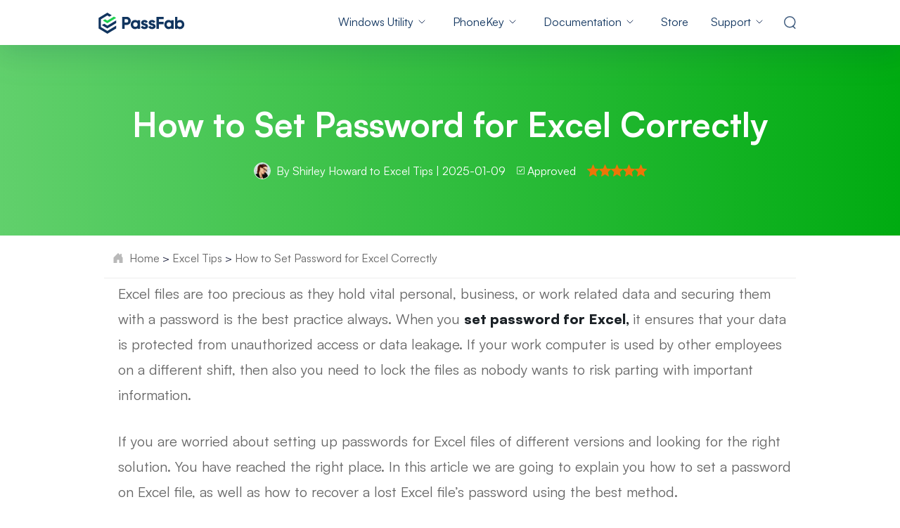

--- FILE ---
content_type: text/html; charset=utf-8
request_url: https://www.passfab.com/excel/set-password-for-excel.html
body_size: 28741
content:
<!doctype html>
<html lang="en">
  <head>
    <meta http-equiv="Content-Type" content="text/html; charset=utf-8" />
<meta name="renderer" content="webkit">
<meta http-equiv="x-ua-compatible" content="IE=Edge,chrome=1">
<meta http-equiv="Cache-Control" content="max-age=7200">
<meta http-equiv="last-modified" content="Mon, 19 Jan 2026 10:44:28 GMT">
<meta name="viewport" content="width=device-width,initial-scale=1,maximum-scale=1, minimum-scale=1" />
<title>How to Set Password for Excel</title>
<meta name="Keywords" content="set password for excel, how to set password for excel, set password on excel file, how to set password on excel file, how to set a password on excel file" />
<meta name="Description" content="If you are looking to set a password for Excel, then you have fallen to the right place. Let's now discover the best method on how to set a password for Excel." />
<meta property="og:title" content="How to Set Password for Excel" />
<meta property="og:description" content="If you are looking to set a password for Excel, then you have fallen to the right place. Let&#039;s now discover the best method on how to set a password for Excel." />
<meta property="og:image" content="https://www.passfab.com/images/home/logo.ico" />
<link rel="dns-prefetch" href="//www.google-analytics.com" />
<link rel="dns-prefetch" href="//ajax.googleapis.com" />
<link rel="dns-prefetch" href="//www.googleadservices.com/" />
<link rel="dns-prefetch" href="//www.googletagmanager.com/" />
<link rel="canonical" href="https://www.passfab.com/excel/set-password-for-excel.html" />
<link rel="shortcut icon" href="https://www.passfab.com/images/home/logo.ico" />
<!-- Brand CSS -->
<link media="screen and (min-width: 768px)" href="https://www.reibootmac.com/rn-ui/css/rn-ui-passfab.min.css" rel="stylesheet">
<link media="screen and (max-width: 767px)" href="https://www.reibootmac.com/rn-ui/css-mobile/rn-ui-passfab.min.css" rel="stylesheet">
<style>
  @media (min-width: 1920px) {
    #banner {
      height: 5.73vw
    }
  }
</style>
    <link rel="author" href="https://twitter.com/shirleyhoward90" />
    <link rel="publisher" href="https://twitter.com/passfab/" />
    <link rel="stylesheet" href="https://www.passfab.com/assets/async/articlepage.css" type="text/css" />
    <style>
      .androidBtn{
        border-radius: 4px;
        min-width:230px;
        align-items:center;
        padding:12px 12px 12px 16px;
      }
      .androidBtn svg{
        width:32px;
        height:32px;
        margin-right:16px !important;
      }
      .sys-android{
        margin:0 10px;
      }
      .flexible  {display: flex;}
      .text-orange {color: #00AB11;}
      #arc-cont .step {background-color: #00AB11;}
      #arc-cont .step::after{border-color: transparent transparent transparent #00AB11;}
      blockquote .tip-blue {background: unset;}
      article ul ul {list-style-type: disc;}
      .tip-blue {
        background: #f8f8f8;
        padding: 15px 20px;
        margin: 20px 0;
        border-radius: 2px;
      }
      .tip-orange {
        background: rgba(0,171,17,.1);
        padding: 15px 20px;
        margin: 20px 0;
        border-left: 3px solid #00AB11;
      }
      main .container {max-width: 984px;}
      main>section:last-child {padding: 0 0 100px;}
      #arc-wrap .arc-rgt {max-width: 960px;margin-right: 0;}
      section.banner { padding: 64px 0;background-image: linear-gradient(90deg, #61D06C 0%, #00AB11 100%);}
      #arc-cont a:not(.group-btn) {color: #00AB11;}
      img {
        max-width: 100%;
      }
      #arc-cont ul.list-dot>li a, #arc-cont ul.list-arrow>li a, #arc-cont .anchor-block a {color: #00AB11;}
      article .bg-gray {background-color:#F7F9FA;}
      #arc-cont ul {margin: 30px 0;}
      #arc-cont ul:not([class]) li {color: #666;}
      strong,article #arc-cont span.font-bold,article #arc-cont p.font-bold {color: #1B2126;}
      #arc-wrap {margin-top: 0px;}
      #arc-sidebar>ul>li>a:hover, #arc-sidebar>ul>li.actived>a {color: #1b2126;border-color: #00AB11;}
      #arc-sidebar>ul>li>ul>li a,code {color: #666;}
      #arc-cont {font-size: 16px;line-height: 30px;color: #1B2126;}
      #arc-cont p, #arc-cont ul.list-dot>li, #arc-cont ul.list-arrow>li,#arc-cont ul.minus-list li {font-size:16px;line-height: 1.875;color: #666;margin:20px 0;}
      #arc-cont p.text-orange {color: #00AB11;}
      #arc-cont blockquote {font-size: 20px;line-height: 1.8;color: #1b2126;}
      #arc-cont .anchor-block {
        border: none;
        background: #F7F9FA;
        padding: 30px;
      }
      #arc-cont .anchor-block a {
        color: #1B2126;
        font-size: 20px;
        line-height: 1.4;
        font-weight: 700;
      }
      #arc-cont>ul.bg-gray{list-style: none;}
      #arc-cont>ul.bg-gray>li:not(:last-child) {margin-bottom: 30px;}
      #arc-cont>ul.bg-gray>li>a{ color: #1B2126;position: relative;font-weight: 700; }
      #arc-cont>ul.bg-gray>li>a::before{
        content: '';
        width: 0;
        height: 0;
        border-top: 6px solid transparent;
        border-left: 10px solid #1B2126;
        border-bottom: 6px solid transparent;
        position: absolute;
        left: -20px;
        top: 5px;
      }

      #arc-cont .anchor-block a:hover:before,#arc-cont ul.list-dot.border>li a:hover:after, #arc-cont ul.list-dot.bg-gray>li a:hover:after,#arc-cont .anchor-block.two ul li a:hover::before,#arc-cont>ul.bg-gray>li>a:hover::before {border-left-color: #00AB11;}
      #arc-cont .anchor-block.two .cell {list-style: none;}
      #arc-cont .anchor-block.two .cell {padding: 0 2%;}
      #arc-cont .anchor-block.two ul li {position: relative;}
      #arc-cont .anchor-block.two ul li a::before,#arc-cont .anchor-block.three ul li a::before {
        content: '';
        width: 0;
        height: 0;
        border-top: 6px solid transparent;
        border-left: 10px solid #1B2126;
        border-bottom: 6px solid transparent;
        position: absolute;
        left: -20px;
        top: 7px;
      }
      #arc-cont .anchor-block.two ul li:not(:last-child) {margin-bottom: 24px;}
      #arc-cont .anchor-block.three ul {list-style: none;}
      #arc-cont .anchor-block.three ul li{position: relative;line-height: 1;}
      #arc-cont .anchor-block.three ul li a{color: #1B2126;}
      #arc-cont .anchor-block.three ul li a:hover::before,#arc-cont ul.list-dot.bg-light>li>a:hover::before,#arc-cont ul.list-dot.bg-gray>li>a:hover::before {border-left-color: #00AB11;}
      #arc-cont ul.list-dot.bg-light { padding: 30px; list-style: none; }
      #arc-cont ul.list-dot.bg-light>li {margin: 0;font-weight: 700;}
      #arc-cont ul.list-dot.bg-light>li>a::before {
        content: '';
        width: 0;
        height: 0;
        border-top: 6px solid transparent;
        border-left: 10px solid #1B2126;
        border-bottom: 6px solid transparent;
        position: absolute;
        left: -20px;
        top: 11px;
      }
      #arc-cont ul.list-dot.bg-light>li:not(:last-child) {margin: 0 0 30px 0;}
      #arc-cont ul.list-dot.bg-light>li ul {list-style: none;margin: 0;}
      #arc-cont ul.list-dot.bg-light>li>ul li {margin: 0;}
      #arc-cont ul.list-dot.bg-light>li>ul>li a {color: #666;font-weight: 400;}
      #arc-cont ul.list-dot.bg-light>li>ul>li>a::before {
        content: '';
        width: 6px;
        height: 6px;
        background-color: #666;
        border-radius: 50%;
        position: absolute;
        left: -15px;
        top:15px;
      }
      #arc-cont ul.list-dot.bg-light>li>ul>li>ul {margin: 0;}
      ul.list-dot{padding-left: 20px;}
      ul.list-dot li::marker,#arc-cont .anchor-block.three ul li a:hover,#arc-cont>ul.bg-gray>li a:hover {color: #00AB11;}
      ul.list-dot.border>li>a:after {
        content: '';
        width: 0;
        height: 0;
        border-top: 6px solid transparent;
        border-left: 10px solid #1B2126;
        border-bottom: 6px solid transparent;
        border-radius: unset;
        top: 4px;
        left: 10px;
        background-color: unset;
        position: absolute;
      }
      #arc-cont ul.list-dot.border>li>ul {list-style: none;margin: 30px 0 0 0;}
      #arc-cont ul.list-dot.border>li>ul>li {margin: 0;line-height: 1.8;}
      #arc-cont ul.list-dot.border>li>ul>li a {color: #666;font-weight: 400;}
      #arc-cont ul.list-dot.border>li>ul>li>a::after { content: none; }
      #arc-cont ul.list-dot.border>li>ul>li>a::before {
        content: '';
        width: 6px;
        height: 6px;
        background-color: #666;
        border-radius: 50%;
        position: absolute;
        left: -12px;
        top: 14px;
      }
      #arc-cont ul.list-dot.border>li>ul>li>ul {list-style: none;}
      #arc-cont ul.list-dot.border>li>ul>li>ul>li a::after {content: none;}
      #arc-cont ul.list-dot.border {border: none!important;padding: 30px 0;background-color: #F7F9FA;list-style: none;margin: 0;}
      #arc-cont ul.list-dot.bg-gray{border: none!important;padding: 30px;background-color: #F7F9FA;list-style: none;}
      #arc-cont ul.list-dot.bg-gray>li {margin: 0;}
      #arc-cont ul.list-dot.bg-gray>li:not(:last-child) {margin: 0 0 30px 0;}
      #arc-cont ul.list-dot.bg-gray>li>a::before {
        position: absolute;
        content: '';
        width: 0;
        height: 0;
        border-top: 6px solid transparent;
        border-left: 10px solid #1B2126;
        border-bottom: 6px solid transparent;
        top: 5px;
        left: -18px;
      }
      #arc-cont>ul.list-dot.border li,#arc-cont>ul.list-dot>li>a, #arc-cont>ul.list-arrow>li>a,#arc-cont>ul.list-dot.border>li>a {font-weight: 700;line-height: 1;}
      #arc-cont picture {display: block;}
      #arc-cont ul.list-dot.border>li {position: relative; padding: 0 30px;background-color: #F7F9FA;margin: 0;}
      #arc-cont ul.list-dot.border>li:not(:last-child) {margin: 0 0 30px 0;}
      #arc-cont ul.list-dot.border>li::after, #arc-cont ul.list-dot.bg-gray>li::after {background-color: unset;}
      #arc-cont ul.list-dot>li>a, #arc-cont ul.list-arrow>li>a {color: #1B2126;font-size: 20px;line-height: 1;font-weight: 700;}
      #arc-cont ul.list-dot>li a:hover, #arc-cont ul.list-arrow>li a:hover, #arc-cont .anchor-block a:hover,#arc-cont a:not(.group-btn):hover,#related-arc .bg-white.list-dot li:after,#arc-cont ul.list-dot.border>li>ul>li>a:hover
      ,#arc-cont ul.list-dot.border>li>ul>li>ul>li a:hover,#arc-cont ul.list-dot.bg-light>li>ul>li>a:hover {color: #00AB11;}
      #arc-cont ul.list-num>li ul{margin: 0;list-style: disc;}
      #arc-cont ul.list-arrow>li a:hover::after, #arc-cont .anchor-block a:hover::after,#arc-cont ul.list-dot.border>li>ul>li>a:hover::before,#arc-cont ul.list-dot.bg-light>li>ul>li>a:hover::before {background-color: #00AB11;}
      #arc-cont ul.list-num>li>ul>li {padding-bottom: 0;border-left: unset;padding-left: 0;line-height: 1.8;}
      #arc-cont ul.list-num>li>ul>li:not(:last-child) {margin-bottom: 8px;}
      #arc-cont section>h2 {position: relative; border-left: unset;margin-bottom: 50px;padding: 0 0 30px 40px;border-bottom: 1px solid #CFCFCF;font-size: 32px;line-height: 40px;}
      #arc-cont section>h2::after {
        position: absolute;
        content: '';
        width: 0;
        height: 0;
        border-top: 13px solid transparent;
        border-left: 21px solid #1B2126;
        border-bottom: 13px solid transparent;
        top: 7px;
        left: 0;
      }
      #arc-cont .part-h2 {margin-top: 30px;}
      #arc-cont h2 {font-size: 40px;line-height: 56px;border-left-color: #00AB11;margin-bottom: 30px;margin-top: 30px;}
      #arc-cont h3 {margin: 30px 0;}
      #arc-cont .number-h2 {
        padding-bottom: 20px;
        border-bottom: 1px solid #CFCFCF;
        margin-bottom: 50px;
        align-items: center;
      }
      #arc-cont .number-h2 .number {flex-direction: column;}
      #arc-cont .number-h2 .number span:first-child {color: #00AB11;}
      #arc-cont ul.list-num {counter-reset: li;list-style: none;padding-left: 20px;}
      #arc-cont ul.list-num>li{position: relative; padding-left: 40px;color: #666;font-size: 16px;line-height: 1.875;margin: 0;}
      #arc-cont ul.list-num>li:not(:last-child) {margin-bottom: 0;padding-bottom: 70px;border-left: 1px dashed #00AB11;}
      #arc-cont ul.list-num>li:before {
        content: counter(li);
        counter-increment: li;
        width: 40px;
        height: 40px;
        background-color: #CFF7D3;
        color: #00AB11;
        position: absolute;
        left: -20px;
        border-radius: 50%;
        text-align: center;
        font-weight: 700;
        font-size: 20px;
        line-height: 40px;
      }
      #arc-cont ul.select-list li {font-size: 16px;line-height: 1.875;color: #666;list-style: none;}
      #arc-cont .group-btn .tp {background-image: unset;background-color: #00AB11;border-radius: 4px;font-size: 14px;}
      .secure-btn .tp {
        padding: 10px 20px 10px 68px;
        color: #fff;
        position: relative;
        transition: all linear .2s;
      }

      .secure-btn {
        display: inline-block;
        margin: 10px;
        text-align: center;
        text-decoration: none!important;
      }
      .secure-btn .bt {
        font-size: 13px;
        color: #9b9b9b;
        margin-top: 8px;
        position: relative;
      }
      .secure-btn .bt:before {
        content: '';
        background-image: url([data-uri]);
        background-repeat: no-repeat;
        width: 28px;
        height: 16px;
        background-position: 0 -54px;
        position: relative;
        top: 3px;
        display: inline-block;
        margin-right: 4px;
      }
      #arc-cont .group-btn .txt {
        font-size: 22px;
      }
      .secure-btn .txt {
        font-size: 18px;
        font-weight: 700;
        line-height: 1.4em;
      }
      .secure-btn .txt, .secure-btn .tip {
        display: block;
        text-align: left;
      }
      .secure-btn .tp:after {
        content: '';
        background-image: url([data-uri]);
        background-repeat: no-repeat;
        width: 28px;
        height: 28px;
        position: absolute;
        left: 20px;
        top: 26%;
        display: block;
      }
      .secure-btn[href$=".dmg"] .tp:after, .secure-btn[href$="-mac.html"] .tp:after {
        background-position: 0 -28px;
        height: 24px;
      }
      #arc-cont ul.list-arrow.border {list-style: none;background-color: #F7F9FA;border:none !important;padding: 30px;}
      #arc-cont>ul.list-arrow.border>li {line-height: 1;}
      #arc-cont ul.list-arrow.border>li {color: #1B2126;padding-left: 0;}
      #arc-cont>ul.list-arrow.border>li:not(:last-child) {margin: 0 0 30px 0;}
      #arc-cont ul.list-arrow.border>li:last-child {margin: 0;}
      #arc-cont ul.list-arrow.border>li>ul {list-style: none;}
      #arc-cont ul.list-arrow.border>li>ul>li{margin: 0 0 0 10px;line-height: 1.8;font-weight: 400;position: relative;padding-left: 0;}
      #arc-cont ul.list-arrow.border>li>ul>li a::before{
        width: 6px;
        height: 6px;
        border: none;
        background: #666;
        border-radius: 50%;
        left: -12px;
        top: 14px;
      }
      #arc-cont ul.list-arrow.border>li>ul>li a:hover::before {background-color: #00AB11;}
      #arc-cont ul.list-arrow.border>li>ul>li a{color: #666;font-weight: 400;line-height: 1.8;}
      #arc-cont ul.list-arrow.border>li>ul>li a:hover{color: #00AB11;}
      #arc-cont ul.list-arrow.border>li>ul>li>ul.list-arrow{margin: 0;}
      #arc-cont ul.list-arrow.border>li>ul>li>ul>li{ margin: 0;}
      #arc-cont ul.list-arrow.border>li>ul>li>ul>li:not(:last-child){ margin: 0 0 6px;}
      #arc-cont ul.list-arrow.border>li>ul>li>ul>li::before{ content: unset;}
      #arc-cont ul.list-arrow.border ul.list-arrow {list-style: none;padding-left: 0;margin-bottom: 0;}
      #arc-cont ul.number-border-bottom-list{list-style: none;padding-left: 0;}
      #arc-cont ul.number-border-bottom-list>li>ul {list-style: disc;}
      #arc-cont ul.number-border-bottom-list>li>ul>li {padding-left: 0;line-height: 1.8;}
      #arc-cont ul.list-arrow li:before, #arc-cont ul.list-arrow.border>li>ul>li>ul>li a::before {content: unset;}
      #arc-cont ul.list-arrow li a::before{
        content: '';
        position: absolute;
        width: 0;
        height: 0;
        left: -20px;
        top: 4px;
        border-top: 6px solid transparent;
        border-left: 10px solid #1B2126;
        border-bottom: 6px solid transparent;
        border-right:unset;
        transform:unset;
      }
      #arc-cont ul.list-arrow.border>li a:hover::before {border-left-color: #00AB11;}
      #arc-cont ul.number-border-bottom-list li span:first-child {border-bottom: 2px solid rgba(0,171,17,.4);top: 8px;}
      .video-wrap .youtube-video {
        position: relative;
        width: 100%;
        height: 0;
        padding-bottom: 56.25%;
        background: #000;
      }
      .video-wrap .youtube-video iframe {
        position: absolute;
        border: none;
        top: 0;
        left: 0;
        bottom: 0;
        right: 0;
        width: 100%;
        height: 100%;
      }
      #arc-cont .product-banner {background: #F7F9FA;display: flex;padding: 50px 40px;}
      #arc-cont .product-banner .title { font-size: 32px; line-height: 48px;margin-bottom: 8px;}
      #arc-cont .product-banner .title a{ color: #1B2126;}
      #arc-cont .product-banner .list-ok {margin: 8px 0 20px 0;list-style: none;padding-left: 0;}
      #arc-cont .product-banner .list-ok li{padding-left: 24px;position: relative;font-size: 16px;line-height: 28px;}
      #arc-cont .product-banner .list-ok li::before {
        content: '';
        background: url(https://www.passfab.com/images/icon/select-orange.svg);
        position: absolute;
        width: 24px;
        height: 24px;
        left: -5px;
        top: 0;
      }
      #arc-cont .product-banner .tp:after {top: 11px;}
      #arc-cont .author-info p {color: #1b2126;}
      #arc-cont .compare-block .cell:first-child,#arc-cont .compare-block.reverse .cell:last-child {background: rgba(0,171,17,.1);}
      #arc-cont .cell ul.select-list li,#arc-cont ul.minus-list li{font-size: 16px;line-height: 1.875;margin: 20px 0;}
      #arc-cont ul.select-list li:before, #arc-cont ul.minus-list li:before {top: 8px;}
      #arc-cont ul.select-list, #arc-cont ul.minus-list {list-style: none;padding-left: 0;}
      .extend-topic {
        padding-top: 0.75rem;
        padding-bottom: 0.75rem;
        margin: 0.625rem;
        overflow:hidden;
        white-space:nowrap;
        text-overflow:ellipsis;
      }
      @media (min-width: 992px) {
        #arc-cont {font-size: 20px;line-height: 1.8;}
        section.banner { padding: 80px 0;}
        #arc-wrap {margin-top: 0px;}
        #arc-cont .anchor-block.two ul li:not(:last-child) {margin-bottom: 46px;line-height: 1;}
        #arc-cont p {font-size:20px;line-height: 1.8;margin: 0 0 30px 0;}
        #arc-cont ul.select-list li, #arc-cont ul.list-arrow>li {font-size:20px;line-height: 1;margin: 0 0 30px 0;}
        #arc-cont section.part-h2 ul.list-num li {line-height: 1.8;}
        #arc-cont ul.list-num li{font-size:20px;line-height: 1;margin: 0;}
        #arc-cont section ul.list-num li{line-height: 1.8;}
        #arc-cont ul.list-dot>li{font-size: 20px;line-height: 1;}
        #arc-cont section ul.list-dot>li{line-height: 1.8;}
        #arc-cont .product-banner picture {max-width: 208px;margin-right: 60px;}
        #arc-cont .cell ul.select-list li,#arc-cont ul.minus-list li{font-size: 20px;line-height: 1.8;margin: 20px 0;}
      }
      @media (max-width: 991px) {
        #arc-cont .product-banner .title a {font-size: 25px;line-height: 34px;}
        #arc-cont section>h2 {
          font-size: 32px;
          line-height: 44px;
          margin-bottom: 30px;
          padding: 0 0 30px 26px;
        }
        #arc-cont section>h2::after{
          border-top: 6px solid transparent;
          border-left: 12px solid #1B2126;
          border-bottom: 6px solid transparent;
        }
        #arc-cont ul.list-num {padding-left: 13px;}
        #arc-cont ul.list-num>li {padding-left: 28px;}
        #arc-cont ul.list-num>li:not(:last-child){padding-bottom: 60px;}
        #arc-cont ul.list-num>li:before {
          width: 25px;
          height: 25px;
          left: -14px;
          font-size: 13px;
          line-height: 25px;
        }
      }
    </style>
    
    <script type="application/ld+json">
        {
          "@context":"https://schema.org",
          "@type":"Article",
          "isPartOf":{
            "@type": "WebPage",
            "@id":"https://www.passfab.com/excel/set-password-for-excel.html"
          },
          "author":{
            "@type": "Person",
            "name": "Shirley Howard"
          },
          "url": "https://www.passfab.com/excel/set-password-for-excel.html",
          "headline": "How to Set Password for Excel Correctly",
          "description": "If you are looking to set a password for Excel, then you have fallen to the right place. Let&#039;s now discover the best method on how to set a password for Excel.",
          "datePublished": "2018-06-25T17:14:09+08:00",
          "dateModified": "2026-01-14T17:41:40+08:00",
          "mainEntityOfPage":{
            "@type": "WebPage",
            "@id":"https://www.passfab.com/excel/set-password-for-excel.html"
          },
          "publisher":{
            "@type": "Organization",
            "name": "PassFab",
            "logo": {
              "@type": "ImageObject",
              "url": "https://www.passfab.com/images/home/logo-1.jpg"
            }
          },
          "image": {
              "@type": "ImageObject",
              "url": "https://www.passfab.com/images/topics/excel/set-password-excel.jpg"
          }
        }
    </script>
    
    <script>(function(w,d,s,l,i){w[l]=w[l]||[];w[l].push({'gtm.start': new Date().getTime(),event:'gtm.js'});var f=d.getElementsByTagName(s)[0], j=d.createElement(s),dl=l!='dataLayer'?'&l='+l:'';j.async=true;j.src= 'https://www.googletagmanager.com/gtm.js?id='+i+dl;f.parentNode.insertBefore(j,f); })(window,document,'script','dataLayer','GTM-NMWNC9S');</script>



    <!-- 产品推荐侧边栏样式 start -->
    <style>
      .product-recommend {
        max-width: 300px;
        padding: 32px 20px 40px;
        display: none;
        gap: 24px;
        box-shadow: 0px 16px 40px 0px rgba(0, 0, 0, 0.0705882353);
        border-radius: 20px;
        background: url("https://www.passfab.com/images/article/article-right-recommend/recommend-bg.png") no-repeat center/cover;
      }
      @media (min-width: 1366px) {
        .product-recommend {
          display: flex;
          flex-direction: column;
          align-items: center;
          position: sticky;
          top: 50px;
        }
      }
      .product-recommend .name {
        font-weight: 800;
        font-size: 22px;
        line-height: 100%;
        text-align: center;
        color: #000000;
      }
      .product-recommend .image {
        width: 42px;
        height: 42px;
      }
      .product-recommend .info {
        font-weight: 500;
        font-size: 14px;
        line-height: 100%;
        text-align: center;
        color: #000000;
      }
      .product-recommend .group-btn {
        margin: 0;
        display: flex;
        flex-direction: column;
        align-items: center;
        justify-content: center;
        gap: 16px;
      }
      .product-recommend .group-btn a {
        padding: 14px 46px;
      }

      .flex-align-start {
        align-items: start;
      }

      .flex-justify-center {
        justify-content: center;
      }

      @media (min-width: 1366px) {
        main .container {
          max-width: 1324px !important;
        }
      }
    </style>
    <!-- 产品推荐侧边栏样式 end -->
    
  </head>
  <body data-page="article" data-sys="win" data-dev="desktop" data-plugins="gdpr,addthis,seasonalBanner,disqus">
    <aside><div data-toggle="addthis" data-addthis-id="ra-610258b01517dcec"></div></aside>
    
    
    
    <aside>
      <svg display="none" version="1.1" xmlns="http://www.w3.org/2000/svg">
        <symbol id="star-path" viewBox="0 0 16 16" fill="currentColor">
          <path d="M15.62 5.78l-5.18-.5L8.38.26a.4.4 0 0 0-.76 0L5.56 5.28l-5.18.5c-.37.04-.51.5-.24.76l3.91 3.6-1.14 5.33c-.08.37.3.66.61.47L8 13.15l4.48 2.79c.3.2.7-.1.61-.47l-1.14-5.33 3.9-3.6c.28-.25.14-.72-.23-.76"></path>
        </symbol>
        <symbol id="google-path" viewBox="0 0 32 32" fill="currentColor">
          <path
                d="M19.7545 14.8241L7.79767 2.83468L23.0105 11.5681L19.7545 14.8241ZM4.6771 2.13037C3.9728 2.49878 3.50146 3.17058 3.50146 4.04283V27.9513C3.50146 28.8235 3.9728 29.4953 4.6771 29.8637L18.5788 15.9943L4.6771 2.13037ZM27.713 14.3528L24.522 12.5053L20.9626 15.9998L24.522 19.4942L27.778 17.6467C28.7532 16.872 28.7532 15.1275 27.713 14.3528ZM7.79767 29.1648L23.0105 20.4315L19.7545 17.1754L7.79767 29.1648Z"
                fill="currentColor" />
        </symbol>
        <symbol id="android-path" viewBox="0 0 20 20" fill="currentColor">
          <path
                d="M12.3931 4.43761V3.61506H11.608V4.43761H12.3931ZM8.39121 4.43761V3.61506H7.60616V4.43761H8.39121ZM12.8048 2.15586C14.1259 3.10313 14.7865 4.38708 14.7865 6.0077H5.2127C5.2127 4.36208 5.86106 3.07813 7.15778 2.15586L6.11024 1.10833C5.91079 0.908877 5.91079 0.721923 6.11024 0.547467C6.3097 0.373012 6.49665 0.373012 6.67111 0.547467L7.86784 1.74419C8.5162 1.39528 9.2268 1.22082 9.99962 1.22082C10.7474 1.22082 11.4455 1.39528 12.0939 1.74419L13.2906 0.547467C13.4901 0.373012 13.677 0.373012 13.8515 0.547467C14.0259 0.721923 14.0259 0.908877 13.8515 1.10833L12.8048 2.15586ZM16.7683 6.83105C17.0922 6.83105 17.3728 6.94939 17.61 7.18607C17.8472 7.42276 17.9656 7.70332 17.9651 8.02777V13.5997C17.9651 13.9486 17.8467 14.2353 17.61 14.4597C17.3733 14.6842 17.0928 14.7964 16.7683 14.7964C16.4439 14.7964 16.1633 14.6842 15.9266 14.4597C15.6899 14.2353 15.5716 13.9486 15.5716 13.5997V8.02777C15.5716 7.70385 15.6899 7.42329 15.9266 7.18607C16.1633 6.94886 16.4439 6.83051 16.7683 6.83105ZM3.23091 6.83105C3.55483 6.83105 3.83539 6.94939 4.07261 7.18607C4.30983 7.42276 4.42817 7.70332 4.42764 8.02777V13.5997C4.42764 13.9486 4.3093 14.2353 4.07261 14.4597C3.83592 14.6842 3.55536 14.7964 3.23091 14.7964C2.90646 14.7964 2.6259 14.6842 2.38921 14.4597C2.15252 14.2353 2.03418 13.9486 2.03418 13.5997V8.02777C2.03418 7.70385 2.15252 7.42329 2.38921 7.18607C2.6259 6.94886 2.90646 6.83051 3.23091 6.83105ZM5.2127 14.7964V6.83105H14.7865V14.7964C14.7865 15.0209 14.7118 15.2078 14.5624 15.3573C14.4129 15.5067 14.2259 15.5815 14.0015 15.5815H13.1789V18.3866C13.1789 18.7355 13.0606 19.0222 12.8239 19.2466C12.5872 19.4711 12.3066 19.5833 11.9822 19.5833C11.6578 19.5833 11.3772 19.4711 11.1405 19.2466C10.9038 19.0222 10.7855 18.7355 10.7855 18.3866V15.5815H9.21456V18.3866C9.21456 18.7355 9.09622 19.0222 8.85953 19.2466C8.62285 19.4711 8.34228 19.5833 8.01783 19.5833C7.69339 19.5833 7.41282 19.4711 7.17613 19.2466C6.93944 19.0222 6.8211 18.7355 6.8211 18.3866V15.5815H5.99855C5.7741 15.5815 5.58714 15.5067 5.43768 15.3573C5.28822 15.2078 5.2127 15.0209 5.2127 14.7964Z"
                fill="currentColor" />
        </symbol>
      </svg>
    </aside>
    <header class="position-relative header">
  <nav class="navbar navbar-expand-lg navbar-dark bg-white d-lg-block d-none">
    <div class="container">
      <a class="navbar-brand position-relative" href="https://www.passfab.com">
        <img class="position-absolute d-none" src="https://www.passfab.com/images/activity/christmas23/icon-xmas-hat-2023.png" alt="xmas hat" style="width: 25px;height: auto;top: -4%;left: -9%;">
        <img src="https://www.passfab.com/images/home/header-logo.svg" />
      </a>
      <button class="navbar-toggler" type="button" data-bs-toggle="collapse"
              data-bs-target="#navbarSupportedContent-v1" aria-controls="navbarSupportedContent-v1"
              aria-expanded="false" aria-label="Toggle navigation">
        <span class="navbar-toggler-icon"></span>
      </button>
      <div class="collapse navbar-collapse" id="navbarSupportedContent-v1">
        <ul class="navbar-nav ms-auto mb-2 mb-lg-0">
          <li class="nav-item drop-menu ">
            <a class="nav-link" href="javascript:;">Windows Utility</a>
            <div class="menu" style="width:1070px;">
              <div class="d-flex flex-wrap my-3 py-3">
                <div class="menu-main" style="width: 736px;border-right: 1px solid #C5D4E0;">
                  <div class="list-title mb-4 pb-1 ps-4 ms-3">
                    <span class="me-1 display-5 fw-bolder">Products</span>
                    <label>
                      <div class="ms-3 small titlebolder text-white d-flex align-items-center">
                        <span style="margin-right: 6px;">
                          <svg style="vertical-align: -2px;" width="11" height="13"
                               viewBox="0 0 11 13" fill="none"
                               xmlns="http://www.w3.org/2000/svg">
                            <path
                                  d="M4.88916 6.15372V1.0889L0 1.95946V6.15372H4.88916ZM5.5 6.84628V12.0196L11 13V6.84628H5.5ZM5.5 6.15372H11V0L5.5 0.979033V6.15372ZM4.88916 6.84628H0V11.0405L4.88916 11.9111V6.84628Z"
                                  fill="white" />
                          </svg>
                        </span>
                        <span>Windows 11 Featured</span>
                      </div>
                    </label>
                  </div>
                  <div class="menu-list d-flex flex-wrap mx-3 px-1">
                    <div class="px-3 mb-4 col-6 link-color-inherit small">
                      <a class="mx-1 d-flex text-decoration-none"
                         href="https://www.passfab.com/products/windows-password-recovery.html">
                        <span class="me-2">
                          <img src="https://www.passfab.com/images/pf-v2/box/4winkey.png?w=128&h=128"
                               style="width: 36px;">
                        </span>
                        <div class="ps-1">
                          <p class="mb-1 fw-bolder">PassFab 4WinKey </p>
                          <p
                             class="mb-0 lh-1 text-subtitle text-info text-wrap overflow-visible">
                            Reset Windows password instantly</p>
                        </div>
                      </a>
                    </div>
                    <div class="px-3 mb-4 col-6 link-color-inherit small">
                      <a class="mx-1 d-flex text-decoration-none"
                         href="https://www.passfab.com/products/duplicate-file-deleter.html">
                        <span class="me-2">
                          <img src="https://www.passfab.com/images/pf-v2/box/duplicate-file-deleter.png?w=128&h=128"
                               style="width: 36px;">
                        </span>
                        <div class="ps-1">
                          <p class="mb-1 fw-bolder">PassFab Duplicate File Deleter
                          </p>
                          <p
                             class="mb-0 lh-1 text-subtitle text-info text-wrap overflow-visible">
                            One-click to detect and remove duplicates</p>
                        </div>
                      </a>

                    </div>
                    <div class="px-3 mb-4 col-6 link-color-inherit small">
                      <a class="mx-1 d-flex text-decoration-none"
                         href="https://www.passfab.com/products/fix-windows.html">
                        <span class="me-2">
                          <img src="https://www.passfab.com/images/pf-v2/box/computer-management.png"
                               style="width: 36px;">
                        </span>
                        <div class="ps-1">
                          <p class="mb-1 fw-bolder">PassFab FixUWin</p>
                          <p
                             class="mb-0 lh-1 text-subtitle text-info text-wrap overflow-visible">
                            Repair 200+ Windows issues in few clicks</p>
                        </div>
                      </a>

                    </div>
                    <div class="px-3 mb-4 col-6 link-color-inherit small">
                      <a class="mx-1 d-flex text-decoration-none"
                         href="https://www.passfab.com/products/pdnob-pdf-editor.html">
                        <span class="me-2">
                          <img src="https://www.passfab.com/images/pdnob-pdf-editor-logo.png"
                               style="width: 36px;">
                        </span>
                        <div class="ps-1">
                          <p class="mb-1 fw-bolder">PDNob - PDF Editor<span class="hot">New</span></p>
                          <p
                             class="mb-0 lh-1 text-subtitle text-info text-wrap overflow-visible">
                            Edit &amp; enhance PDF with AI</p>
                        </div>
                      </a>
                    </div>
                    <div class="px-3 mb-4 col-6 link-color-inherit small">
                      <a class="mx-1 d-flex text-decoration-none"
                         href="https://www.passfab.com/products/partition-manager.html">
                        <span class="me-2">
                          <img src="https://www.passfab.com/images/pf-v2/box/partition-manager.png"
                               style="width: 36px;">
                        </span>
                        <div class="ps-1">
                          <p class="mb-1 fw-bolder">PassFab 4EasyPartition</p>
                          <p
                             class="mb-0 lh-1 text-subtitle text-info text-wrap overflow-visible">
                            Efficiently Clone and Optimize Your Disk/Partition</p>
                        </div>
                      </a>

                    </div>
                    <div class="px-3 mb-4 col-6 link-color-inherit small">
                      <a class="mx-1 d-flex text-decoration-none"
                         href="https://www.passfab.com/products/pdnob-image-translator.html">
                        <span class="me-2">
                          <img src="https://images.pdnob.com/boxpic/icon.png?w=160&h=160"
                               style="width: 36px;">
                        </span>
                        <div class="ps-1">
                          <p class="mb-1 fw-bolder">PDNob Image Translator<span class="hot">New</span></p>
                          <p
                             class="mb-0 lh-1 text-subtitle text-info text-wrap overflow-visible">
                            Extract text from image and PDF</p>
                        </div>
                      </a>

                    </div>
                    <div class="px-3 mb-4 col-6 link-color-inherit small">
                      <a class="mx-1 d-flex text-decoration-none"
                         href="https://www.passfab.com/products/iso-editor.html">
                        <span class="me-2">
                          <img src="https://www.passfab.com/images/pf-v2/box/iso.png?w=128&h=128"
                               style="width: 36px;">
                        </span>
                        <div class="ps-1">
                          <p class="mb-1 fw-bolder">PassFab for ISO</p>
                          <p
                             class="mb-0 lh-1 text-subtitle text-info text-wrap overflow-visible">
                            Burn ISO to CD/DVD/USB drive</p>
                        </div>
                      </a>

                    </div>
                    <div class="px-3 col-6 link-color-inherit small">
                      <a class="mx-1 d-flex text-decoration-none"
                         href="https://mindmap.pdnob.com/">
                        <span class="me-2">
                          <img src="https://www.passfab.com/images/pf-v2/products/pdnob-mind-map.png?w=600&h=600"
                               style="width: 36px;">
                        </span>
                        <div class="ps-1">
                          <p class="mb-1 fw-bolder">PDNob Mind Map</p>
                          <p
                             class="mb-0 lh-1 text-subtitle text-info text-wrap overflow-visible">
                            Free online mindmap tool</p>
                        </div>
                      </a>

                    </div>
                    <div class="px-3 col-6 link-color-inherit small">
                      <a class="mx-1 d-flex text-decoration-none"
                         href="https://www.passfab.com/products/screen-recorder.html">
                        <span class="me-2">
                          <img src="https://www.passfab.com/images/pf-v2/box/screen-recorder.png?w=128&h=128"
                               style="width: 36px;">
                        </span>
                        <div class="ps-1">
                          <p class="mb-1 fw-bolder">PassFab Screen Recorder</p>
                          <p
                             class="mb-0 lh-1 text-subtitle text-info text-wrap overflow-visible">
                            Capture everything on your PC screen</p>
                        </div>
                      </a>

                    </div>
                    
                    <div class="px-3 col-6 link-color-inherit small">
                      <a class="mx-1 d-flex text-decoration-none"
                         href="https://bit.ly/3YOQiFJ">
                        <span class="me-2">
                          <img src="https://www.passfab.com/images/pf-v2/box/tenorshare-ai-writer.png?w=128&h=128"
                               style="width: 36px;">
                        </span>
                        <div class="ps-1">
                          <p class="mb-1 fw-bolder">Tenorshare AI Writer</p>
                          <p
                             class="mb-0 lh-1 text-subtitle text-info text-wrap overflow-visible">
                            Rapidly crafts premium content with AI</p>
                        </div>
                      </a>

                    </div>

                    

                  </div>
                </div>
                <div class="solution px-3" style="width: 334px;">
                  <div class="mx-3 list-title mb-3 pb-3">
                    <span class="display-5 fw-bolder">Solutions</span>
                  </div>
                  <div class="mx-3 solution-list">
                    <div class="mb-4 small">
                      <a href="https://www.passfab.com/windows-10/free-windows-10-password-reset.html " class="line-hide overflow-visible  text-wrap">Free Windows 10 Password Reset</a>
                    </div>
                    <div class="mb-4 small">
                      <a href="https://www.passfab.com/mac/how-to-create-a-bootable-windows-10-8-7-usb-on-mac-with-without-bootcamp.html " class="line-hide overflow-visible  text-wrap">Create Bootable USB on Windows</a>
                    </div>
                    <div class="mb-4 small">
                      <a href="https://www.passfab.com/windows-password/show-administrator-password-using-cmd.html " class="line-hide overflow-visible  text-wrap">Show Windows Password Using CMD</a>
                    </div>
                    <div class="mb-4 small">
                      <a href="https://www.passfab.com/duplicate-files/fast-duplicate-file-finder.html" class="line-hide overflow-visible  text-wrap">Fast Duplicate File Finder</a>
                    </div>
                    <div class="small">
                      <a href="https://www.passfab.com/windows-repair/fix-hp-stuck-on-preparing-automatic-repair.html " class="line-hide overflow-visible  text-wrap">Fix HP Stuck on Preparing Auto-repair</a>
                    </div>
                  </div>
                </div>

              </div>

            </div>
          </li>
          <li class="nav-item drop-menu ">
            <a class="nav-link" href="javascript:;">PhoneKey</a>
            <div class="menu" style="width: 736px">

              <div class="d-flex flex-wrap my-3 py-3">
                <div class="menu-main" style="width: 402px;border-right: 1px solid #C5D4E0;">
                  <div class="list-title mb-4 pb-1 ps-4 ms-3">
                    <span class="display-5 fw-bolder">Products</span>
                  </div>
                  <div class="menu-list d-flex flex-wrap ms-3 px-1">
                    <div class="px-3 mb-4 link-color-inherit small">
                      <a class="mx-1 d-flex text-decoration-none"
                         href="https://www.passfab.com/products/iphone-unlocker.html">
                        <span class="me-2">
                          <img src="https://www.passfab.com/images/pf-v2/box/iphone-unlocker.png?w=128&h=128"
                               style="width: 36px;">
                        </span>
                        <div class="ps-1">                         
                          <p class="mb-1 fw-bolder">PassFab iPhone Unlock<span
                                                                               class="hot">Hot</span></p>
                          <p class="mb-0 lh-1 text-subtitle text-info text-wrap overflow-visible"
                             style="width: 290px;">Remove various types of lock screens for iphone</p>
                        </div>
                      </a>

                    </div>
                    <div class="px-3 mb-4 link-color-inherit small">
                      <a class="mx-1 d-flex text-decoration-none"
                         href="https://www.passfab.com/products/android-unlocker.html">
                        <span class="me-2">
                          <img src="https://www.passfab.com/images/pf-v2/box/android-unlocker.png?w=128&h=128"
                               style="width: 36px;">
                        </span>
                        <div class="ps-1">
                          <p class="mb-1 fw-bolder">PassFab Android Unlock</p>
                          <p class="mb-0 lh-1 text-subtitle text-info text-wrap overflow-visible"
                             style="width: 290px;">Bypass Samsung FRP &
                            Android screen </p>
                        </div>
                      </a>

                    </div>

                    <div class="px-3 mb-4 link-color-inherit small">
                      <a class="mx-1 d-flex text-decoration-none"
                         href="https://www.passfab.com/products/remove-activation-lock.html">
                        <span class="me-2">
                          <img src="https://www.passfab.com/images/pf-v2/box/activation-unlocker.png?w=128&h=128"
                               style="width: 36px;">
                        </span>
                        <div class="ps-1">
                          <p class="mb-1 fw-bolder">PassFab Activation Unlock</p>
                          <p class="mb-0 lh-1 text-subtitle text-info text-wrap overflow-visible"
                             style="width: 290px;">Instantly remove iCloud activation lock
                          </p>
                        </div>
                      </a>

                    </div>
                    <div class="px-3 mb-4 link-color-inherit small">
                      <a class="mx-1 d-flex text-decoration-none"
                         href="https://www.passfab.com/products/iphone-backup-unlocker.html">
                        <span class="me-2">
                          <img src="https://www.passfab.com/images/pf-v2/box/backup-unlocker.png?w=128&h=128"
                               style="width: 36px;">
                        </span>
                        <div class="ps-1">
                          <p class="mb-1 fw-bolder">PassFab iPhone Backup Unlock</p>
                          <p class="mb-0 lh-1 text-subtitle text-info text-wrap overflow-visible"
                             style="width: 290px;">Best iPhone backup tool - high
                            success rate</p>
                        </div>
                      </a>

                    </div>
                    <div class="px-3 link-color-inherit small">
                      <a class="mx-1 d-flex text-decoration-none"
                         href="https://www.passfab.com/products/ios-password-manager.html">
                        <span class="me-2">
                          <img src="https://www.passfab.com/images/pf-v2/box/password-manager.png?w=128&h=128"
                               style="width: 36px;">
                        </span>
                        <div class="ps-1">
                          <p class="mb-1 fw-bolder">PassFab iOS Password Manager
                          </p>
                          <p class="mb-0 lh-1 text-subtitle text-info text-wrap overflow-visible"
                             style="width: 290px;">Find all saved passwords
                            on iPhone/iPad</p>
                        </div>
                      </a>

                    </div>


                  </div>
                </div>
                <div class="solution px-3" style="width: 334px;">
                  <div class="mx-3 list-title mb-3 pb-3">
                    <span class="display-5 fw-bolder">Solutions</span>
                  </div>
                  <div class="mx-3 solution-list">
                    <div class="mb-4 small">
                      <a href="https://www.passfab.com/ipad/how-to-bypass-ipad-unavailable-screen.html" class="line-hide overflow-visible  text-wrap">How to Fix iPad Unavailable</a>
                    </div>
                    <div class="mb-4 small">
                      <a href="https://www.passfab.com/iphone/how-to-unlock-iphone-with-broken-screen.html" class="line-hide overflow-visible  text-wrap">Unlock iPhone when Screen Broken</a>
                    </div>
                    <div class="mb-4 small">
                      <a href="https://www.passfab.com/android/frp-lock-huawei.html" class="line-hide overflow-visible  text-wrap">Bypass FRP Lock on Huawei </a>
                    </div>
                    <div class="mb-4 small">
                      <a href="https://www.passfab.com/android/frp-unlocker-all-in-one-tool.html" class="line-hide overflow-visible  text-wrap">FRP Unlocker All in One Tool</a>
                    </div>
                    <div class="small">
                      <a href="https://www.passfab.com/android/frp-lock-removal-tool.html" class="line-hide overflow-visible  text-wrap">Top 12 FRP Lock Removal Tools</a>
                    </div>
                  </div>
                </div>

              </div>
            </div>

          </li>
          <li class="nav-item drop-menu ">
            <a class="nav-link" href="javascript:;">Documentation</a>
            <div class="menu menu-sec" style="width:944px;">
              <div class="d-flex flex-wrap my-3 py-3">
                <div class="menu-main" style="width: 728px;border-right: 1px solid #C5D4E0;">
                  <div class="list-title mb-4 pb-1 ps-4 ms-3">
                    <span class="display-5 fw-bolder">Products</span>
                  </div>
                  <div class="menu-list d-flex flex-wrap ms-3 px-1">

                    <div class="px-3 mb-4 link-color-inherit small">
                      <a class="mx-1 d-flex text-decoration-none"
                         href="https://www.passfab.com/products/excel-password-recovery.html">
                        <span class="me-2">
                          <img src="https://www.passfab.com/images/pf-v2/box/excel.png?w=128&h=128"
                               style="width: 36px;">
                        </span>
                        <div class="ps-1">
                          <p class="mb-1 fw-bolder ">PassFab for Excel</p>
                          <p
                             class="mb-0 lh-1 text-subtitle text-info text-wrap overflow-visible">
                            Remove excel
                            password instantly</p>
                        </div>
                      </a>

                    </div>
                    <div class="px-3 mb-4 link-color-inherit small">
                      <a class="mx-1 d-flex text-decoration-none"
                         href="https://www.passfab.com/products/rar-password-recovery.html">
                        <span class="me-2">
                          <img src="https://www.passfab.com/images/pf-v2/box/rar.png?w=128&h=128"
                               style="width: 36px;">
                        </span>
                        <div class="ps-1">
                          <p class="mb-1 fw-bolder">PassFab for RAR</p>
                          <p
                             class="mb-0 lh-1 text-subtitle text-info text-wrap overflow-visible">
                            Unlock
                            password-protected rar archive</p>
                        </div>
                      </a>

                    </div>
                    <div class="px-3 mb-4 link-color-inherit small">
                      <a class="mx-1 d-flex text-decoration-none"
                         href="https://www.passfab.com/products/word-password-recovery.html">
                        <span class="me-2">
                          <img src="https://www.passfab.com/images/pf-v2/box/word.png?w=128&h=128"
                               style="width: 36px;">
                        </span>
                        <div class="ps-1">
                          <p class="mb-1 fw-bolder">PassFab for Word</p>
                          <p
                             class="mb-0 lh-1 text-subtitle text-info text-wrap overflow-visible">
                            Unlock word
                            document effortlessly</p>
                        </div>
                      </a>

                    </div>
                    <div class="px-3 mb-4 link-color-inherit small">
                      <a class="mx-1 d-flex text-decoration-none"
                         href="https://www.passfab.com/products/powerpoint-password-recovery.html">
                        <span class="me-2">
                          <img src="https://www.passfab.com/images/pf-v2/box/ppt.png?w=128&h=128"
                               style="width: 36px;">
                        </span>
                        <div class="ps-1">
                          <p class="mb-1 fw-bolder">PassFab for PPT</p>
                          <p
                             class="mb-0 lh-1 text-subtitle text-info text-wrap overflow-visible">
                            Guaranteed
                            recovery for powerpoint password </p>
                        </div>
                      </a>

                    </div>
                    <div class="px-3 mb-4 link-color-inherit small">
                      <a class="mx-1 d-flex text-decoration-none"
                         href="https://www.passfab.com/products/office-password-recovery.html">
                        <span class="me-2">
                          <img src="https://www.passfab.com/images/pf-v2/box/office.png?w=128&h=128"
                               style="width: 36px;">
                        </span>
                        <div class="ps-1">
                          <p class="mb-1 fw-bolder">PassFab for Office</p>
                          <p
                             class="mb-0 lh-1 text-subtitle text-info text-wrap overflow-visible">
                            Quickly
                            recover passwords in MS documents</p>
                        </div>
                      </a>
                    </div>
                    <div class="px-3 mb-4 link-color-inherit small">
                      <a class="mx-1 d-flex text-decoration-none"
                         href="https://www.passfab.com/products/zip-password-recovery.html">
                        <span class="me-2">
                          <img src="https://www.passfab.com/images/pf-v2/box/zip.png?w=128&h=128"
                               style="width: 36px;">
                        </span>
                        <div class="ps-1">
                          <p class="mb-1 fw-bolder">PassFab for ZIP</p>
                          <p
                             class="mb-0 lh-1 text-subtitle text-info text-wrap overflow-visible">
                            The best zip password recovery tool</p>
                        </div>
                      </a>
                    </div>
                    <div class="px-3 link-color-inherit small">
                      <a class="d-flex mx-1  text-decoration-none"
                         href="https://www.passfab.com/products/pdf-password-recovery.html">
                        <span class="me-2">
                          <img src="https://www.passfab.com/images/pf-v2/box/pdf.png?w=128&h=128"
                               style="width: 36px;">
                        </span>
                        <div class="ps-1">
                          <p class="mb-1 fw-bolder">PassFab for PDF</p>
                          <p
                             class="mb-0 lh-1 text-subtitle text-info text-wrap overflow-visible">

                            100% pdf password retrieval rate</p>
                        </div>
                      </a>
                    </div>
                    <div class="px-3 link-color-inherit small">
                      <a class="mx-1 d-flex text-decoration-none"
                         href="https://www.passfab.com/products/product-key-recovery.html">
                        <span class="me-2">
                          <img src="https://www.passfab.com/images/pf-v2/box/products-key-.png?w=128&h=128"
                               style="width: 36px;">
                        </span>
                        <div class="ps-1">
                          <p class="mb-1 fw-bolder">Product key Recovery</p>
                          <p
                             class="mb-0 lh-1 text-subtitle text-info text-wrap overflow-visible">
                            Retrieve product keys 
                            without privacy breach</p>
                        </div>
                      </a>
                    </div>

                  </div>

                </div>
                <div class="solution  ps-4 ms-2" style="width:208px;">
                  <div class="list-title mb-3 pb-3">
                    <span class="display-5 fw-bolder">Solutions</span>
                  </div>
                  <div
                       class="d-flex flex-column justify-content-start align-item-center link-color-inherit small">
                    <a href="https://pdf.pdnob.com/convert?from_toplist&to_word"
                       class="mb-4 text-decoration-none">PDF Converter</a>
                    <a href="https://pdf.pdnob.com/remove-watermark?from_funlist"
                       class="mb-4 text-decoration-none">Remove Watermark</a>
                    <a href="https://pdnob.passfab.com/split-pdf?from_toplist"
                       class="mb-4 text-decoration-none">Split PDF</a>
                    <a href="https://pdf.pdnob.com/compress-pdf?from_funlist"
                       class="mb-4 text-decoration-none">Compress PDF</a>
                    <a href="https://www.pdnob.com/products/pdnob-pdf-online.html"
                       class="mb-4 text-decoration-none">Learn More >></a>
                  </div>
                </div>
              </div>

            </div>
          </li>
          <li class="nav-item ">
            <a class="nav-link" href="https://www.passfab.com/purchase.html">Store</a>
          </li>
          <li class="nav-item drop-menu">
            <a class="nav-link" href="javascript:;">Support</a>
            <div class="menu" style="width: 290px">
              <div class="d-flex flex-wrap m-3 p-1">
                <div class="menu-main">
                  <div class="menu-list">
                    <div class="mb-3 pb-1  link-color-inherit small">
                      <a class="mx-1 d-flex text-decoration-none align-items-center"
                         href="https://www.passfab.com/support/support.html">
                        <span class="me-3 pe-1">
                          <svg width="24" height="24" viewBox="0 0 24 24" fill="none"
                               xmlns="http://www.w3.org/2000/svg">
                            <path d="M14.5 16H9.5V20.5H14.5V16Z" stroke="#11355F"
                                  stroke-width="2" stroke-linecap="round"
                                  stroke-linejoin="round" />
                            <path
                                  d="M20.5 4H3.5C2.94772 4 2.5 4.44772 2.5 5V15C2.5 15.5523 2.94772 16 3.5 16H20.5C21.0523 16 21.5 15.5523 21.5 15V5C21.5 4.44772 21.0523 4 20.5 4Z"
                                  stroke="#11355F" stroke-width="2" />
                            <path d="M10 11H14" stroke="#1DCF4F" stroke-width="2"
                                  stroke-linecap="round" stroke-linejoin="round" />
                            <path d="M7 20.5H17" stroke="#11355F" stroke-width="2"
                                  stroke-linecap="round" stroke-linejoin="round" />
                          </svg>

                        </span>
                        <div class="ps-1">
                          <p class="mb-1 fw-bolder">Support Center</p>
                          <p class="mb-0 lh-1 text-subtitle text-info text-wrap overflow-visible"
                             style="width: 194px;">FQAs & technical support</p>
                        </div>
                      </a>

                    </div>
                    <div class="mb-3 pb-1  link-color-inherit small">
                      <a class="mx-1 d-flex text-decoration-none align-items-center"
                         href="https://support.passfab.com">
                        <span class="me-3 pe-1">
                          <svg width="24" height="24" viewBox="0 0 24 24" fill="none"
                               xmlns="http://www.w3.org/2000/svg">
                            <rect width="24" height="24" fill="#FDFDFE" />
                            <path
                                  d="M18 16C20.2092 16 22 14.2092 22 12C22 9.79085 20.2092 8 18 8"
                                  stroke="#11355F" stroke-width="2"
                                  stroke-linejoin="round" />
                            <path
                                  d="M5 8C2.79086 8 1 9.79085 1 12C1 14.2092 2.79086 16 5 16"
                                  stroke="#11355F" stroke-width="2"
                                  stroke-linejoin="round" />
                            <path
                                  d="M5 16V15.75V14.5V12V8C5 4.68629 7.91016 2 11.5 2C15.0898 2 18 4.68629 18 8V16C18 19.3137 15.0898 22 11.5 22"
                                  stroke="#11355F" stroke-width="2"
                                  stroke-linecap="round" stroke-linejoin="round" />
                            <path
                                  d="M9 15C9 16.1046 10.1193 17 11.5 17C12.8807 17 14 16.1046 14 15"
                                  stroke="#1DCF4F" stroke-width="2"
                                  stroke-linecap="round" />
                          </svg>


                        </span>
                        <div class="ps-1">
                          <p class="mb-1 fw-bolder">Contact Us</p>
                          <p class="mb-0 lh-1 text-subtitle text-info text-wrap overflow-visible"
                             style="width: 194px;">pre-sale inquirey, online
                            service,etc</p>
                        </div>
                      </a>

                    </div>
                    <div class="mb-3 pb-1  link-color-inherit small">
                      <a class="mx-1 d-flex text-decoration-none align-items-center"
                         href="https://www.passfab.com/how-to.html">
                        <span class="me-3 pe-1">
                          <svg width="24" height="24" viewBox="0 0 24 24" fill="none"
                               xmlns="http://www.w3.org/2000/svg">
                            <path d="M16 3H11V21H16V3Z" stroke="#11355F"
                                  stroke-width="2" stroke-linejoin="round" />
                            <path d="M21 3H16V21H21V3Z" stroke="#11355F"
                                  stroke-width="2" stroke-linejoin="round" />
                            <path d="M5 3L9 3.5L7.25 21L3 20.5L5 3Z"
                                  stroke="#11355F" stroke-width="2"
                                  stroke-linejoin="round" />
                            <path d="M18.5 9V7.5" stroke="#1DCF4F" stroke-width="2"
                                  stroke-linecap="round" stroke-linejoin="round" />
                            <path d="M13.5 9V7.5" stroke="#1DCF4F" stroke-width="2"
                                  stroke-linecap="round" stroke-linejoin="round" />
                          </svg>


                        </span>
                        <div class="ps-1">
                          <p class="mb-1 fw-bolder">How-To Guides</p>
                          <p class="mb-0 lh-1 text-subtitle text-info text-wrap overflow-visible"
                             style="width: 194px;">1000+devices solutions
                          </p>
                        </div>
                      </a>

                    </div>
                    <div class="mb-3 pb-1 link-color-inherit small">
                      <a class="mx-1 d-flex text-decoration-none align-items-center"
                         href="https://www.youtube.com/PassFab">
                        <span class="me-3 pe-1">
                          <svg width="24" height="24" viewBox="0 0 24 24" fill="none"
                               xmlns="http://www.w3.org/2000/svg">
                            <path
                                  d="M19.5 3H4.5C3.67157 3 3 3.67157 3 4.5V19.5C3 20.3284 3.67157 21 4.5 21H19.5C20.3284 21 21 20.3284 21 19.5V4.5C21 3.67157 20.3284 3 19.5 3Z"
                                  stroke="#11355F" stroke-width="2"
                                  stroke-linecap="round" stroke-linejoin="round" />
                            <path
                                  d="M9.25 11.9999V8.10278L12.625 10.0513L16 11.9999L12.625 13.9484L9.25 15.897V11.9999Z"
                                  stroke="#1DCF4F" stroke-width="2"
                                  stroke-linejoin="round" />
                          </svg>


                        </span>
                        <div class="ps-1">
                          <p class="mb-1 fw-bolder">YouTube Guides</p>
                          <p class="mb-0 lh-1 text-subtitle text-info text-wrap overflow-visible"
                             style="width: 194px;">video instructions</p>
                        </div>
                      </a>

                    </div>
                    
                    <div class="mb-3 pb-1 link-color-inherit small">
                      <a class="mx-1 d-flex text-decoration-none align-items-center"
                         href="https://www.passfab.com/announcement/digital-river-gmbh-bankruptcy-subscription-update.html">
                        <span class="me-3 pe-1">
                          <svg width="24" height="24" viewBox="0 0 24 24" fill="none" xmlns="http://www.w3.org/2000/svg">
    <!-- 背景矩形 -->
    <rect width="24" height="24" fill="#FDFDFE"></rect>
    
    <!-- 旋转箭头，表示更新 -->
    <path d="M20 12C20 16.4183 16.4183 20 12 20C7.58172 20 4 16.4183 4 12C4 7.58172 7.58172 4 12 4C14.2091 4 16.2091 4.89543 17.6569 6.34315M17.6569 6.34315L15 9M17.6569 6.34315L20 4" stroke="#11355F" stroke-width="2" stroke-linecap="round" stroke-linejoin="round"/>
    
    <!-- 动态提示点 -->
    <circle cx="12" cy="12" r="2" fill="#1DCF4F"/>
</svg>


                        </span>
                        <div class="ps-1">
                          <p class="mb-1 fw-bolder">Subscription Update</p>
                          <p class="mb-0 lh-1 text-subtitle text-info text-wrap overflow-visible"
                             style="width: 194px;">get 3 months free extension</p>
                        </div>
                      </a>

                    </div>


                  </div>
                </div>
              </div>
            </div>

          </li>
          <li class="nav-item position-relative mt-4 mt-md-0">
            <a class="nav-link search-toggler" data-target="#navbar-search-form" href="#"></a>
            <form class="search-form" id="navbar-search-form"
                  action="https://www.passfab.com/search.html">
              <div class="input-group">
                <input class="form-control" type="search" placeholder="Search"
                       aria-label="Search" name="q">
                <button class="bg-primary border-0 px-3 text-white" type="submit">
                  <svg xmlns="http://www.w3.org/2000/svg" width="16" height="16"
                       fill="currentColor" class="bi bi-search" viewBox="0 0 16 16">
                    <path
                          d="M11.742 10.344a6.5 6.5 0 1 0-1.397 1.398h-.001c.03.04.062.078.098.115l3.85 3.85a1 1 0 0 0 1.415-1.414l-3.85-3.85a1.007 1.007 0 0 0-.115-.1zM12 6.5a5.5 5.5 0 1 1-11 0 5.5 5.5 0 0 1 11 0z" />
                  </svg>
                </button>
              </div>
            </form>
          </li>


        </ul>
      </div>
    </div>
  </nav>
  <nav class="navbar navbar-expand-lg navbar-dark bg-white d-lg-none d-block h-100">
    <div class="container">
      <a class="navbar-brand position-relative" href="https://www.passfab.com">
        <img class="position-absolute d-none" src="https://www.passfab.com/images/activity/christmas23/icon-xmas-hat-2023.png" alt="xmas hat" style="width: 25px;height: auto;top: -4%;left: -9%;">
        <img src="https://www.passfab.com/images/home/header-logo.svg" />
      </a>
      <button class="navbar-toggler" type="button" data-bs-toggle="collapse"
              data-bs-target="#navbarSupportedContent-v1" aria-controls="navbarSupportedContent-v1"
              aria-expanded="false" aria-label="Toggle navigation">
        <span class="navbar-toggler-icon"></span>
      </button>
      <div class="collapse navbar-collapse" id="navbarSupportedContent-v1">
        <ul class="navbar-nav ms-auto mb-2 mb-lg-0">
          <li class="nav-item drop-menu ">
            <a class="nav-link" href="javascript:;">Windows Utility</a>
            <div class="menu">
              <div class="pb-4 pt-lg-4">
                <div class="d-flex flex-column flex-lg-row">
                  <div class="px-lg-4 py-3">
                    <ul class="list-unstyled link-color-inherit small px-lg-3">
                      <li class="mb-3">
                        <a
                           href="https://www.passfab.com/products/windows-password-recovery.html">4WinKey
                          - Windows PassWord Recovery</a>
                      </li>
                      <li class="mb-3">
                        <a href="https://www.passfab.com/products/screen-recorder.html">Screen
                          Recorder</a>
                      </li>
                      <li class="mb-3">
                        <a
                           href="https://www.passfab.com/products/fix-windows.html">Passfab
                          FixUWin</a>
                      </li>

                      <li class="mb-3">
                        <a
                           href="https://www.passfab.com/products/partition-manager.html">Passfab
                          4EasyPartition</a>
                      </li>

                      <li class="mb-3">
                        <a
                           href="https://www.passfab.com/products/duplicate-file-deleter.html">Duplicate
                          File Deleter</a>

                      </li>
                      <li class="mb-3">
                        <a href="https://www.passfab.com/products/iso-editor.html">Windows
                          ISO Burning Tool</a>
                      </li>
                      <li class="mb-3">
                        <a
                           href="https://www.passfab.com/products/pdnob-image-translator.html">PDNob
                          Image Translator</a>                        
                                               <svg class="ms-2" width="44" height="16" viewBox="0 0 44 16"
                             fill="none" xmlns="http://www.w3.org/2000/svg">
                          <path fill-rule="evenodd" clip-rule="evenodd"
                                d="M43.2353 0H3.76471V5.31492L0 7.9999L3.76471 10.6849V16H43.2353V0Z"
                                fill="url(#bg-svg-primary)" />
                          <path
                                d="M14.6871 3.6V8.724L11.0871 3.6H9.82711V12H11.4831V6.864L15.0831 12H16.3431V3.6H14.6871ZM19.7973 10.416V8.532H22.9773V6.972H19.7973V5.184H23.2773V3.6H18.1413V12H23.3373V10.416H19.7973ZM26.4966 12H28.3806L29.9526 6.456L31.5366 12H33.4206L35.7726 3.6H34.0326L32.4246 9.828L30.6606 3.6H29.2446L27.4926 9.828L25.8846 3.6H24.1446L26.4966 12Z"
                                fill="white" />
                          <defs>
                            <linearGradient id="bg-svg-primary" x1="21.6176" y1="0"
                                            x2="21.6176" y2="16" gradientUnits="userSpaceOnUse">
                              <stop stop-color="#16DB1E" />
                              <stop offset="1" stop-color="#0DC440" />
                            </linearGradient>
                          </defs>
                        </svg>
                      </li>
                      <li class="mb-3">
                        <a href="https://www.passfab.com/products/pdnob-pdf-editor.html">PDNob - PDF Editor</a>
                         <svg class="ms-2" width="44" height="16" viewBox="0 0 44 16"
                             fill="none" xmlns="http://www.w3.org/2000/svg">
                          <path fill-rule="evenodd" clip-rule="evenodd"
                                d="M43.2353 0H3.76471V5.31492L0 7.9999L3.76471 10.6849V16H43.2353V0Z"
                                fill="url(#bg-svg-primary)" />
                          <path
                                d="M14.6871 3.6V8.724L11.0871 3.6H9.82711V12H11.4831V6.864L15.0831 12H16.3431V3.6H14.6871ZM19.7973 10.416V8.532H22.9773V6.972H19.7973V5.184H23.2773V3.6H18.1413V12H23.3373V10.416H19.7973ZM26.4966 12H28.3806L29.9526 6.456L31.5366 12H33.4206L35.7726 3.6H34.0326L32.4246 9.828L30.6606 3.6H29.2446L27.4926 9.828L25.8846 3.6H24.1446L26.4966 12Z"
                                fill="white" />
                          <defs>
                            <linearGradient id="bg-svg-primary" x1="21.6176" y1="0"
                                            x2="21.6176" y2="16" gradientUnits="userSpaceOnUse">
                              <stop stop-color="#16DB1E" />
                              <stop offset="1" stop-color="#0DC440" />
                            </linearGradient>
                          </defs>
                        </svg>
                      </li>
                      <li class="mb-3">
                        <a href="https://mindmap.pdnob.com">PDNob Mind Map</a>
                      </li>
                       <li class="mb-3">
                        <a href="https://bit.ly/3YOQiFJ">Tenorshare AI Writer</a>
                      </li>
                    </ul>
                  </div>
                </div>
              </div>
            </div>
          </li>
          <li class="nav-item drop-menu ">
            <a class="nav-link" href="javascript:;">PhoneKey</a>
            <div class="menu">
              <div class="pb-4 pt-lg-4">
                <div class="d-flex flex-column flex-lg-row">
                  <div class="px-lg-4 py-3">
                    <ul class="list-unstyled link-color-inherit small px-lg-3">
                      <li class="mb-3">
                        <a
                           href="https://www.passfab.com/products/remove-activation-lock.html">iPhone
                          Activation Unlock</a>
                      </li>
                      <li class="mb-3">
                        <a href="https://www.passfab.com/products/iphone-unlocker.html">iPhone
                          Passcode Unlock</a>
                      </li>
                      <li class="mb-3">
                        <a
                           href="https://www.passfab.com/products/android-unlocker.html">Android
                          Screen Unlock</a>
                      </li>
                      <li class="mb-3">
                        <a
                           href="https://www.passfab.com/products/iphone-backup-unlocker.html">iPhone
                          Backup Unlock</a>
                      </li>
                      <li>
                        <a
                           href="https://www.passfab.com/products/ios-password-manager.html">iPhone
                          Password Manager</a>
                        >
                      </li>
                    </ul>
                  </div>

                </div>
              </div>
            </div>
          </li>
          <li class="nav-item drop-menu ">
            <a class="nav-link" href="javascript:;">Documentation</a>
            <div class="menu">
              <div class="pb-4 pt-lg-4">
                <div class="d-flex flex-column flex-lg-row">
                  <div class="px-lg-4 py-3">
                    <h5 class="mb-3 ps-lg-3">Office Password</h5>
                    <ul class="list-unstyled link-color-inherit small px-lg-3">
                      <li class="mb-2">
                        <a
                           href="https://www.passfab.com/products/excel-password-recovery.html">Excel
                          Password Recovery</a>
                      </li>
                      <li class="mb-2">
                        <a
                           href="https://www.passfab.com/products/word-password-recovery.html">Word
                          Password Recovery</a>
                      </li>
                      <li class="mb-2">
                        <a
                           href="https://www.passfab.com/products/powerpoint-password-recovery.html">PPT
                          Password Recovery</a>
                      </li>
                      <li>
                        <a
                           href="https://www.passfab.com/products/office-password-recovery.html">Office
                          Password Recovery</a>
                      </li>
                    </ul>
                  </div>
                  <div class="px-lg-4 py-3">
                    <h5 class="mb-3">Document</h5>
                    <ul class="list-unstyled link-color-inherit small pe-lg-3">
                      <li class="mb-2">
                        <a
                           href="https://www.passfab.com/products/pdf-password-recovery.html">PDF
                          Password Recovery</a>
                      </li>
                      <li class="mb-2">
                        <a
                           href="https://www.passfab.com/products/rar-password-recovery.html">RAR
                          Password Recovery</a>
                      </li>
                      <li class="mb-2">
                        <a
                           href="https://www.passfab.com/products/zip-password-recovery.html">ZIP
                          Password Recovery</a>
                      </li>
                      <li>
                        <a
                           href="https://www.passfab.com/products/product-key-recovery.html">Product
                          key Recovery</a>
                      </li>
                    </ul>
                  </div>
                  <div class="px-lg-4 py-3">
                    <h5 class="mb-3">PDF Online</h5>
                    <ul class="list-unstyled link-color-inherit small pe-lg-3">
                      <li class="mb-2">
                        <a href="https://pdnob.passfab.com/convert?from_online">PDF
                          Converter</a>
                      </li>
                      <li class="mb-2">
                        <a href="https://pdnob.passfab.com/split-pdf?from_funlist">Split
                          PDF</a>
                      </li>
                      <li class="mb-2">
                        <a href="https://pdnob.passfab.com/compress-pdf?from_funlist">Compress
                          PDF</a>
                      </li>
                      <li>
                        <a href="https://pdnob.passfab.com/convert?from_funlist">Learn
                          More >></a>
                      </li>
                    </ul>
                  </div>
                </div>

              </div>
            </div>
          </li>
          <li class="nav-item ">
            <a class="nav-link" href="https://www.passfab.com/purchase.html">Store</a>
          </li>
          <li class="nav-item ">
            <a class="nav-link" href="https://www.passfab.com/support/support.html">Support</a>
          </li>
          <li class="nav-item position-relative mt-4 mt-md-0">
            <a class="nav-link search-toggler" data-target="#navbar-search-form" href="#"></a>
            <form class="search-form" id="navbar-search-form"
                  action="https://www.passfab.com/search.html">
              <div class="input-group">
                <input class="form-control" type="search" placeholder="Search"
                       aria-label="Search" name="q">
                <button class="bg-primary border-0 px-3 text-white" type="submit">
                  <svg xmlns="http://www.w3.org/2000/svg" width="16" height="16"
                       fill="currentColor" class="bi bi-search" viewBox="0 0 16 16">
                    <path
                          d="M11.742 10.344a6.5 6.5 0 1 0-1.397 1.398h-.001c.03.04.062.078.098.115l3.85 3.85a1 1 0 0 0 1.415-1.414l-3.85-3.85a1.007 1.007 0 0 0-.115-.1zM12 6.5a5.5 5.5 0 1 1-11 0 5.5 5.5 0 0 1 11 0z" />
                  </svg>
                </button>
              </div>
            </form>
          </li>

        </ul>
      </div>
    </div>
  </nav>
</header>


<aside>
  <a href="#" data-toggle="backToTop" style="z-index:1022;" class="">
    <svg width="40" height="40" fill="none" xmlns="http://www.w3.org/2000/svg">
      <path fill="#000" fill-opacity=".7" stroke="#fff" d="M.5.5h39v39H.5z"></path>
      <path d="M13 19l7-7 7 7M20 13v16" stroke="#fff" stroke-width="3" stroke-linecap="square"></path></svg>
  </a>
  <svg display="none" version="1.1" xmlns="http://www.w3.org/2000/svg">
    <symbol id="star-path" viewBox="0 0 18 18" fill="currentColor">
      <path fill-rule="evenodd" clip-rule="evenodd"
            d="M9 13.5L3.70993 16.2812L4.72025 10.3906L0.440491 6.21885L6.35497 5.35942L9 0L11.645 5.35942L17.5595 6.21885L13.2798 10.3906L14.2901 16.2812L9 13.5Z"
            fill="currentColor" />
    </symbol>
    <symbol id="win-path" viewBox="0 0 24 24" fill="currentColor">
      <path
            d="M10.9337 11.4246V3.00919L2.3999 4.45566V11.4246H10.9337ZM11.9999 12.5753V21.1709L21.5999 22.7999V12.5753H11.9999ZM11.9999 11.4246H21.5999V1.19995L11.9999 2.82665V11.4246ZM10.9337 12.5753H2.3999V19.5442L10.9337 20.9907V12.5753Z"
            fill="currentColor" />
    </symbol>
    <symbol id="mac-path" viewBox="0 0 24 24" fill="currentColor">
      <path
            d="M8.62951 15C8.62951 12.3625 9.59871 9.01506 11.1588 6.26453C11.9283 4.90764 12.7767 3.80686 13.657 3H1.5L1.50001 5.85727V18.1427L1.50001 21H13.2962V15.7144H8.62951V15ZM6.94446 10.7143C6.94446 11.1877 6.59621 11.5715 6.16671 11.5715C5.73716 11.5715 5.38891 11.1877 5.38891 10.7143V8.14285C5.38891 7.66952 5.73716 7.28568 6.16671 7.28568C6.59621 7.28568 6.94446 7.66952 6.94446 8.14285V10.7143ZM22.5 3H16.217C13.2506 3.98016 10.2535 9.8433 9.95076 14.2856H14.5928V21H22.5V18.1427V5.85727V3ZM18.6112 10.7143C18.6112 11.1877 18.2629 11.5715 17.8334 11.5715C17.4038 11.5715 17.0556 11.1877 17.0556 10.7143V8.14285C17.0556 7.66952 17.4038 7.28568 17.8334 7.28568C18.2629 7.28568 18.6112 7.66952 18.6112 8.14285V10.7143Z"
            fill="currentColor" />
    </symbol>
    <symbol id="check-path" viewBox="0 0 24 24" fill="none">
      <path d="M5 12L10 17L20 7" stroke="#1DCF4F" stroke-width="4" />
    </symbol>
    <symbol id="dash-path" viewBox="0 0 24 24" fill="none">
      <path d="M5 12H19" stroke="#E1E1E1" stroke-width="4" />
    </symbol>
    <symbol id="star-half-path" viewBox="0 0 18 18" fill="currentColor">
      <path d="M10 5L8 0 5 5 0 6v1l4 3-1 5v1l5-3 5 3-1-6 4-3V6l-6-1z" fill="#ffc10773"></path>
      <path d="M10 5L8 0 5 5 0 6v1l4 3-1 5v1l5-3V0z" fill="#FCC12B"></path>
    </symbol>
    <symbol id="star-49-path" viewBox="0 0 18 18" fill="currentColor">
      <path fill-rule="evenodd" clip-rule="evenodd" d="M8.99994 14.3594L3.70987 17.1405L4.72018 11.25L0.44043 7.07822L6.3549 6.2188L8.99994 0.859375L11.645 6.2188L17.5594 7.07822L13.2797 11.25L14.29 17.1405L8.99994 14.3594Z" fill="white"/>
      <path d="M3.70987 17.1405L8.99994 14.3594L14.2793 17.1405L13.2793 11.25L11.6182 6.2188L8.99994 0.859375L6.3549 6.2188L0.44043 7.07822L4.72018 11.25L3.70987 17.1405Z" fill="currentColor"/>
    </symbol>

    <symbol id="dowlond-path" viewBox="0 0 32 32" fill="currentColor">
      <path fill-rule="evenodd" clip-rule="evenodd" d="M15.4056 29.4576C15.7424 29.7649 16.258 29.7649 16.5948 29.4576L29.3179 17.8519C29.9132 17.3089 29.5291 16.3177 28.7233 16.3177H23.5566V2.88233C23.5566 2.39503 23.1615 2 22.6743 2H9.32615C8.83885 2 8.44382 2.39503 8.44382 2.88233V16.3177H3.27717C2.47142 16.3177 2.08726 17.3089 2.68255 17.8519L15.4056 29.4576ZM20.0538 13.8779H16.8569L17.6216 8.00001L11.9464 15.9301H15.1434L14.3787 21.8079L20.0538 13.8779Z" fill="currentColor"/>
    </symbol>
    <symbol id="cart-path" viewBox="0 0 32 32" fill="currentColor">
      <path fill="currentColor" fill-rule="evenodd" d="M4 4a2 2 0 1 0 0 4h2.36L9.04 20.392A2 2 0 0 0 11 22h14a2 2 0 1 0 0-4H12.64l-.433-2h13.231a2 2 0 0 0 1.94-1.515l1-4A2 2 0 0 0 26.439 8h-15.96l-.517-2.392A2 2 0 0 0 8 4H4Zm10 22a2 2 0 1 1-4 0 2 2 0 0 1 4 0Zm10 2a2 2 0 1 0 0-4 2 2 0 0 0 0 4Z" clip-rule="evenodd"/>
    </symbol>
  </svg>
</aside>
<style>
  .header .display-5{
    font-size:20px;
    color: #11355f;
  }
  .header .titlebolder {
    width: 167px;
    height: 24px;
    padding: 0 14px;
    font-size: 12px;
    background: url("https://www.passfab.com/images/home/titleborder.svg") no-repeat;
  }
  a{
    text-decoration: none;
  }
  a:not(.btn):hover {
    color: #1dcf4f;
    text-decoration: underline;
  }
  .text-gray-600 {
    color: #666;
  }
  .header .container {
    max-width: 90%;
  }

  .header .navbar-dark .navbar-nav .nav-link {
    color: #11355f;
  }

  .header .nav-item .nav-link:hover {
    color: #1dcf4f;
  }
  .header .nav-link:hover {
    color: #1dcf4f;
    text-decoration: none;
    background: none;
  }

  .header .drop-menu h5, .header .drop-menu .h5 {
    font-size: .875rem;
    color: #11355f;
  }
  .header .link-color-inherit a {
    color: #11355f;
  }
  .header .link-color-inherit a {
    color: #11355f;
  }
  .header .link-color-inherit a:hover {
    color: #1dcf4f;
  }

  @media (min-width: 992px){
    .header .container {
      max-width: 80%;
    }
    .header .drop-menu:hover .menu {
      max-height: 500px;
      background-color: #fff;
      -webkit-box-shadow: 0 12px 32px rgb(17 53 95 / 30%);
      box-shadow: 0 12px 32px rgb(17 53 95 / 30%);
      -webkit-transition: max-height .25s linear;
      transition: max-height .25s linear;
    }

    .header .nav-link:hover {
      color: #1dcf4f;
      text-decoration: none;
      background: #1dcf4f;
    }
    .header .drop-menu:hover .nav-link {
      font-weight: bolder;
      color: #fff;
      background: #1dcf4f;
    }

    .header .nav-item .nav-link:hover {
      color: #fff;
    }
  }
   @media (max-width: 1599.98px){
      .header .nav-item:first-child {
      /*  position: static;*/
      }
    }
  @media (min-width: 1366px){
    .header .container {
      max-width: 85%;
    }
  }
  
  @media (max-width: 991.98px){
    .header .nav-item {
      border-bottom: 1px solid rgba(17, 53, 95, 0.08);
    }
    .header .drop-menu .nav-link::after {
      position: absolute;
      top: 0;
      right: 0.5rem;
      height: 2.5rem;
    }
  }
  @media screen and (min-width:992.98px) and (max-width: 1279.98px){
    .header .container {
      max-width: 95% ;
    }
  }

</style>
<style>
  .christmas_icon{
    animation: 2s christmas_header linear infinite alternate;
  }
  @keyframes christmas_header{
    0%{
      transform: rotate(-5deg);
    }
    100%{
      transform: rotate(5deg);
    }
   
</style>



    

    <!-- old article css  -->
    <style>
      .btn-box, .btn-mobile-box {
        display: flex;
        justify-content: center;
      }
      .btn-mobile-box>*:first-child {
        margin-right: 8px;
      }

      .btn-mobile-box a{
        padding-left: 24px;
        padding-right: 24px;
      }
      .version_main {
        display: flex;
        flex-direction: column;
        text-align: start;
      }
      .version_main span {
        font-weight: 900;
      }
      .version_main label {
        font-weight: 400;
        font-size: 16px;
      }
      .versionBtn {
        padding: 0 30px;
        min-width: 316px;
        display: inline-flex;
        justify-content: center;
        align-items: center;
        width: max-content;
      }

      .version_main label {
        font-weight: 400;
        font-size: 14px;
      }
      .btn.secure {
        position: relative;
        margin-bottom: 26px;
      }

      .btn.secure::before {
        display: block;
        content: '';
        width: 148px;
        height: 14px;
        position: absolute;
        bottom: -26px;
        font-size: 14px;
        left: 50%;
        transform: translateX(-50%);
        background-image: url('data:image/svg+xml,<svg xmlns="http://www.w3.org/2000/svg" width="148" height="14" fill="none"><path fill-rule="evenodd" clip-rule="evenodd" d="M0.5 2.34957C0.5 7.32856 3.31556 11.6749 7.5 14C11.6844 11.6749 14.5 7.32856 14.5 2.34957C14.5 1.90113 14.4501 1.29448 14.3502 0.529604C14.3445 0.486166 14.3343 0.443475 14.3196 0.402273C14.2068 0.0856991 13.8628 -0.0780324 13.5512 0.0365686L13.5512 0.0365541C11.0134 0.969997 8.99629 1.43672 7.5 1.43672C6.00371 1.43672 3.98665 0.97 1.44883 0.0365625C1.40828 0.0216456 1.36626 0.0112152 1.3235 0.00545185C0.994985 -0.0388297 0.69334 0.19586 0.649758 0.529646L0.649799 0.529652C0.549933 1.2945 0.5 1.90114 0.5 2.34957ZM11.3442 3.84112C11.0879 3.62771 10.7098 3.66583 10.4998 3.92624L7.30098 7.89233L5.62962 6.1513C5.39824 5.91028 5.01837 5.90547 4.78115 6.14055C4.54394 6.37564 4.5392 6.76161 4.77058 7.00263L6.91034 9.23159C7.16015 9.49182 7.57717 9.4735 7.80394 9.19233L11.4279 4.69905C11.638 4.43863 11.6005 4.05452 11.3442 3.84112Z" fill="%23999999" /><text fill="%23999999" x="60%" y="52%" text-anchor="middle" dominant-baseline="middle" style="font-size: 14px;"> Secure Download</text></svg>');
        line-height: 1.2;

      }

      article .video-main {
        padding: 16px 16px 24px;
        margin: 40px 0;
        background: #F6F8FC;
        border-radius: 4px;
        text-align: center;
      }

      article .video-main .youtube-video {
        max-width: 100%;
        margin-top: 0;
        margin-bottom: 24px;
        border-radius: 8px;
        overflow: hidden;
        display: flex;
        justify-content: center;
      }

      article .video-main iframe {
        object-fit: cover;
        display: block;
      }

      article .video-main .btn-group {
        margin-bottom: 0;
      }
      article .video-main .btn-group a{
        color:#fff !important;
      }
      article .video-main .btn-group .btn-xl{
        height:68px;

      }

      article .video-main .btn-group.dev-desktop a:first-child {
        margin-right: 20px;
      }

      article .pro-recommed {
        margin: 40px 0;
        background: #F6F8FC;
        padding: 20px 24px;
        display: flex;
        justify-content: space-between;
        align-items: center;
        flex-direction: column;
        gap: 24px;
      }

      article .pro-recommed .text {
        display: flex;
        align-items: center;
        flex-direction: column;
        margin-bottom: 16px;
      }

      article .pro-recommed h3 {
        font-size: 24px;
        padding: 0;
        margin:0 !important;
        margin-bottom: 4px;
        margin-top: 0;
        line-height: 1.4;
      }

      article .pro-recommed h3 a {
        color: #11355f;
        text-decoration: none;
      }

      article .pro-recommed h3 a:hover {
        color: #1dcf4f;
      }

      article .pro-recommed h3::before {
        display: none;
      }

      article .pro-recommed p {
        font-size: 14px !important;
        color: #2B2B58;
        text-align: center;
        margin: 0 !important;
      }

      article .pro-recommed .btn-group {
        width: max-content;
        margin: 0;
      }
      article .pro-recommed .btn-group a{
        color:#fff !important;
      }
      article .pro-recommed .btn-group.dev-desktop a{
        border-radius: 3px;
      }

      article .pro-recommed .btn-group .btn-mobile-box,
      article .video-main .btn-group .btn-mobile-box{
        position: relative;
        margin-bottom: 30px;
      }

      article .pro-recommed .btn-group .btn-mobile-box .btn,
      article .video-main .btn-group .btn-mobile-box .btn{
        min-width: 146px;
        height: 32px;
        font-size: 14px;
        font-weight: 900;
        line-height: 16px;
        padding: 8px 20px;
        border-radius: 3px;
        width: max-content;
        display: flex;
        align-items: center;
        justify-content: center;
      }

      article .pro-recommed .btn-group .btn-mobile-box .btn svg,
      article .video-main .btn-group .btn-mobile-box .btn svg{
        width: 16px;
        height: 16px;
      }

      article .pro-recommed .btn-group .btn-mobile-box::before,
      article .video-main .btn-group .btn-mobile-box::before{
        display: block;
        content: '';
        width: 89px;
        height: 14px;
        position: absolute;
        bottom: -26px;
        font-size: 14px;
        left: 50%;
        transform: translateX(-50%);
        background-image: url('data:image/svg+xml,<svg width="89" height="14" fill="none" xmlns="http://www.w3.org/2000/svg"><text fill="%23999999" x="60%" y="52%" text-anchor="middle" dominant-baseline="middle" style="font-size: 12px;">Buy Safely</text><path fill-rule="evenodd" clip-rule="evenodd" d="M0.5 2.34957C0.5 7.32856 3.31556 11.6749 7.5 14C11.6844 11.6749 14.5 7.32856 14.5 2.34957C14.5 1.90113 14.4501 1.29448 14.3502 0.529604C14.3445 0.486166 14.3343 0.443475 14.3196 0.402273C14.2068 0.0856991 13.8628 -0.0780324 13.5512 0.0365686L13.5512 0.0365541C11.0134 0.969997 8.99629 1.43672 7.5 1.43672C6.00371 1.43672 3.98665 0.97 1.44883 0.0365625C1.40828 0.0216456 1.36626 0.0112152 1.3235 0.00545185C0.994985 -0.0388297 0.69334 0.19586 0.649758 0.529646L0.649799 0.529652C0.549933 1.2945 0.5 1.90114 0.5 2.34957ZM11.3442 3.83914C11.0879 3.62573 10.7098 3.66384 10.4998 3.92426L7.30098 7.89035L5.62962 6.14931C5.39824 5.90829 5.01837 5.90348 4.78115 6.13857C4.54394 6.37366 4.5392 6.75962 4.77058 7.00064L6.91034 9.22961C7.16015 9.48983 7.57717 9.47151 7.80394 9.19035L11.4279 4.69706C11.638 4.43665 11.6005 4.05254 11.3442 3.83914Z" fill="%23999999"></path></svg>'); 
        line-height: 1.2;
      }

      @media (min-width:992px) {
        article .video-main {
          padding: 20px 24px;

        }

        article .video-main .youtube-video {
          margin-bottom: 40px;
          margin-left: auto;
          margin-right: auto;
          width: 680px;
        }

        article .video-main .btn-group.dev-desktop a img {
          max-width: 240px;
        }

        article .pro-recommed {
          box-shadow: 0px 4px 12px 0px #1D2A511B;
        }

        article .pro-recommed h3 {
          margin-bottom: 10px;
          margin-right: 14px;
        }


        article .pro-recommed .btn-group .dev-desktop {
          margin-bottom: 0;
        }

        #fix-header {
          height: 70px;
          overflow: hidden;
          display: flex;
          align-items: center;
          position: fixed;
          max-height: 0px;
          background: rgb(255, 255, 255);
          top: 0;
          left: 0;
          width: 100%;
          transition: all 0.4s;
          z-index: 999;
          border-bottom: 1px solid #EEEEEE
        }

        #fix-header .container {
          max-width: 90%;
        }

        #fix-header .lft {
          font-size: 20px;
        }

        #fix-header .btn-group {
          gap: 24px;
        }
      }

      @media (min-width:1280px) {
        article .video-main {
          padding: 40px 88px;
        }

        article .video-main .btn-group.dev-desktop a img {
          max-width: 100%;
        }

        article .pro-recommed {
          background: transparent;
          flex-direction: row;
        }

        article .pro-recommed .text {
          flex-direction: row;
          margin-bottom: 10px;
        }

        article .pro-recommed h3 {
          margin-bottom: 0px;
        }

        article .pro-recommed p {
          text-align: start;
        }
      }

      @media (min-width:1600px) {
        #fix-header .lft {
          font-size: 24px;
        }

        #fix-header .container {
          max-width: 80%;
        }
      }
    </style>

    <main>
      <section class="banner">
        <div class="container">
          <h1 class="display-5 fw-bold text-white text-center mb-3">How to Set Password for Excel Correctly</h1>
          <div class="authorInfo d-flex flex-wrap align-items-center justify-content-center text-center text-white pt-1">
            <img class="authorPic border rounded-circle me-2" width="24" height="24" src="https://www.passfab.com/images/resource/img1.jpg" alt="Shirley Howard">
            <span class="me-3">By <a class="text-white" href="https://www.linkedin.com/in/shirleyhoward50/" target="_blank" title="Shirley Howard">Shirley Howard</a> to <a class="text-white" href="https://www.passfab.com/excel/"> Excel Tips</a>  | 2025-01-09</span>
            <div class="d-flex align-items-center">
              <svg xmlns="http://www.w3.org/2000/svg" width="11" height="11" fill="currentColor" class="text-white me-1" viewBox="0 0 16 16">
                <path d="M14 1a1 1 0 0 1 1 1v12a1 1 0 0 1-1 1H2a1 1 0 0 1-1-1V2a1 1 0 0 1 1-1h12zM2 0a2 2 0 0 0-2 2v12a2 2 0 0 0 2 2h12a2 2 0 0 0 2-2V2a2 2 0 0 0-2-2H2z"/>
                <path d="M10.97 4.97a.75.75 0 0 1 1.071 1.05l-3.992 4.99a.75.75 0 0 1-1.08.02L4.324 8.384a.75.75 0 1 1 1.06-1.06l2.094 2.093 3.473-4.425a.235.235 0 0 1 .02-.022z"/>
              </svg>
              <span>Approved</span>
            </div>
            <span class="d-inline-flex text-secondary ms-3" style="gap:4px">
              <svg width="17" height="17" class=""><use xlink:href="#star-path"></use></svg>
              <svg width="17" height="17" class=""><use xlink:href="#star-path"></use></svg>
              <svg width="17" height="17" class=""><use xlink:href="#star-path"></use></svg>
              <svg width="17" height="17" class=""><use xlink:href="#star-path"></use></svg>
              <svg width="17" height="17" class=""><use xlink:href="#star-path"></use></svg>
            </span>
          </div>
        </div>
      </section>
      <section class="pt-0 d-none d-sm-flex">
        <nav class="container py-3 my-1 border-bottom d-flex">
          <svg class="flex-shrink-0 me-2 mt-1" xmlns="http://www.w3.org/2000/svg" width="16" height="16" fill="#B9B9B9" class="me-2" viewBox="0 0 16 16">
            <path d="M6.5 14.5v-3.505c0-.245.25-.495.5-.495h2c.25 0 .5.25.5.5v3.5a.5.5 0 0 0 .5.5h4a.5.5 0 0 0 .5-.5v-7a.5.5 0 0 0-.146-.354L13 5.793V2.5a.5.5 0 0 0-.5-.5h-1a.5.5 0 0 0-.5.5v1.293L8.354 1.146a.5.5 0 0 0-.708 0l-6 6A.5.5 0 0 0 1.5 7.5v7a.5.5 0 0 0 .5.5h4a.5.5 0 0 0 .5-.5z"/>
          </svg>
          <div >
            <a class="text-gray-600" href="https://www.passfab.com/">Home</a>
            <span>></span>
            <a class="text-gray-600" href="https://www.passfab.com/excel/">Excel Tips</a>
            <span>></span>
            <span class="text-gray-600" href="#">How to Set Password for Excel Correctly</span>
          </div>
        </nav>
      </section>
      <article>
        <div id="arc-wrap">
          <div class="container flexible flex-align-start flex-justify-center gap-3 gap-xxl-5 arc-box">
            <div class="arc-rgt">
              <div id="arc-cont">
                <p>Excel files are too precious as they hold vital personal, business, or work related data and securing them with a password is the best practice always. When you <strong>set password for Excel, </strong>it ensures that your data is  protected from unauthorized access or data leakage. If your work computer is  used by other employees on a different shift, then also you need to lock the  files as nobody wants to risk parting with important information.</p>
  <p>If you are worried about setting up passwords for Excel files of different versions and looking for the right solution. You have reached the right place. In this article we are going to explain you how to set a password on Excel file, as well as  how to recover a lost Excel file’s password using the best method.</p>
  <p>Keep reading to know more!</p>
<h2>Useful Tips on How to Set Password for Excel</h2>
<p>As  data safety is your top concern, learning how to lock your Excel with password is a great savior. In this part, we are going to explain the process for  setting password for Excel 2007 and Excel 2016 files. </p>
<h3>Set Password for Excel 2016</h3>
<p>This  is the most advanced version of Microsoft Excel that comes with so many amazing  features. For ensuring utmost security of data, here is the step-by-step guide for Excel 2016 password setting.</p>

  <p>Step 1. On your computer browse for the Excel file you  want to password protect and open it. After that click the ‘File’ option and  then tap ‘Info’ from the list. </p>
  <p>Step 2. After that you need to click the ‘Protect  Workbook’ tab here. You will be prompted to key-in a password here. Remember  this password would be your key to unlock the file.</p>

<picture>
<source type="image/webp" class="lozad" srcset="https://www.passfab.com/images/icon/timg.gif" data-srcset="https://www.passfab.com/images/topics/excel/set-password-excel.webp">
<img class="lozad" src="https://www.passfab.com/images/icon/timg.gif" data-src="https://www.passfab.com/images/topics/excel/set-password-excel.jpg" alt="set password excel ">
</picture>


  <p>Step 3.After entering the password close the document. You  have successfully set  password on Excel file.</p>

<p class="tip-blue"><span class="font-bold">Note</span>: There is no way to lock multiple documents at one. Each password is exclusive for that specific Excel workbook only. Tap the "Info" tab anytime to make sure the Excel workbook has been locked properly. </p>
<h3>Set Password for Excel 2007</h3>
<p>Excel  2007 is one of the most reliable and user-friendly versions so far. So, knowing  how to set password for an Excel 2007 workbook will prove beneficial for you,  if you are currently using it. In this part we are going to explain the  step-by-step guide.</p>

  <p>Step 1. Search the desired file you want to set password  for on your computer. Right click and ‘Open’ the respective workbook. </p>
  <p>Step 2. One you open the file, click the ‘Review’ tab  and then hit the ‘Protect Sheet’ or ‘Protect Workbook’ option as per your  choice.</p>
<picture>
<source type="image/webp" class="lozad" srcset="https://www.passfab.com/images/icon/timg.gif" data-srcset="https://www.passfab.com/images/topics/excel/protect-excel-workbook.webp">
<img class="lozad" src="https://www.passfab.com/images/icon/timg.gif" data-src="https://www.passfab.com/images/topics/excel/protect-excel-workbook.jpg" alt="protect excel workbook ">
</picture>

  <p>Step 3. When the popup appears asking for your desired  settings, enter all the details here. Enter the secure password you want to  protect this Excel file with. </p>

<p>Now that you have set the password for this Excel workbook, nothing can go wrong  with your data.</p>
<h2>Extra Tip: How to Reset Forgotten Excel File</h2>
<p>There  are chances that you might forget the Excel workbook password, as there is a  long list of accounts whose passwords you need to memorize. Jotting down your  password somewhere is unsafe as it makes the file or any account vulnerable to  threat or data loss. <a href="https://www.passfab.com/products/excel-password-recovery.html" target="_blank">PassFab for Excel</a> comes in handy for such trying times and helps you reset password for your Excel file. It recovers password for Excel workbooks when you have forgotten/lost or the password becomes unresponsive to open the document (all Microsoft Excel versions). You can set a new password on Excel file after that.</p>
<p> Here comes the complete guide to reset the Excel password.</p>
 <div class="group-btn dev-desktop">
  <a href="https://download.passfab.com/downloads/passfab-for-excel_1074.exe" class="secure-btn secure-btn-orange">
    <div class="tp">
      <span class="txt">Free Download</span>
      <span class="tip">For Win 11/10/8.1/8/7/XP</span>
    </div>
    <div class="bt">Secure Download</div>
  </a>
   <a href="https://download.passfab.com/downloads/passfab-for-excel-mac_4753.dmg" class="secure-btn secure-btn-orange">
    <div class="tp">
      <span class="txt">Free Download</span>
      <span class="tip">For macOS 26 and below</span>
    </div>
    <div class="bt">Secure Download</div>
  </a>
</div> 
<div class="group-btn dev-mobile">
  <a href="https://www.passfab.com/purchase/buy-excel-password-recovery.html" class="secure-btn secure-btn-orange">
    <div class="tp">
      <span class="txt">Buy NOW</span>
      <span class="tip">For Win 11/10/8.1/8/7/XP</span>
    </div>
  </a>
   <a href="https://www.passfab.com/purchase/buy-excel-password-recovery-mac.html" class="secure-btn secure-btn-orange">
    <div class="tp">
      <span class="txt">BUY NOW</span>
      <span class="tip">For macOS 26 and below</span>
    </div>
  </a>
</div>
  
  <p>Step 1: From  the official website of PassFab for Excel, download and install the software on  your computer. As soon as you install and launch the program, make sure to  click ‘Add’ button over the PassFab interface. This will import your Excel file  once you choose it through the interface window.</p>
  
   <picture>
<source type="image/webp" class="lozad" srcset="https://www.passfab.com/images/icon/timg.gif" data-srcset="https://www.passfab.com/images/guide/passfab-for-excel/add.webp">
<img class="lozad" src="https://www.passfab.com/images/icon/timg.gif" data-src="https://www.passfab.com/images/guide/passfab-for-excel/add.jpg" alt="import excel file  ">
</picture>
 <p>
  Step 2:&nbsp; Now,  you need to choose the most suitable password attack type mentioned in ‘Select a Password Attack Type’ section. Fill the details in the ‘Settings’ tab against the option you have chosen.</p>
  
   <picture>
<source type="image/webp" class="lozad" srcset="https://www.passfab.com/images/icon/timg.gif" data-srcset="https://www.passfab.com/images/guide/passfab-for-excel/dictionary-attack.webp">
<img class="lozad" src="https://www.passfab.com/images/icon/timg.gif" data-src="https://www.passfab.com/images/guide/passfab-for-excel/dictionary-attack.jpg" alt="choose password attack type ">
</picture>
 

  <ul class="list-dot"><li><strong>Dictionary  Attack</strong> – you need to choose this when you have a password dictionary to  pick the password from. </li>
  <li><strong>Brute-force  attack</strong> (default Excel spreadsheet password recovery option) – it verifies  the characters one by one and finds the password.</li>
  <li><strong>Brute-force  with Mask attack</strong> – it provides the password, when you partially remember it  by verifying the customize symbols, characters, and numbers.</li>
</ul>
<p>Step 3:  You  need to hit the ‘Start’ button soon after filling in the settings and options. It  will recover the password of your Excel file. </p>
<picture>
<source type="image/webp" class="lozad" srcset="https://www.passfab.com/images/icon/timg.gif" data-srcset="https://www.passfab.com/images/guide/passfab-for-excel/recovery.webp">
<img class="lozad" src="https://www.passfab.com/images/icon/timg.gif" data-src="https://www.passfab.com/images/guide/passfab-for-excel/recovery.jpg" alt="choose password attack type ">
</picture>
 <p>Step 4: This time your Excel password will be displayed in a pop up window.</p>
<div class="group-btn dev-desktop">
  <a href="https://download.passfab.com/downloads/passfab-for-excel_1074.exe" class="secure-btn secure-btn-orange">
    <div class="tp">
      <span class="txt">Free Download</span>
      <span class="tip">For Win 11/10/8.1/8/7/XP</span>
    </div>
    <div class="bt">Secure Download</div>
  </a>
   <a href="https://download.passfab.com/downloads/passfab-for-excel-mac_4753.dmg" class="secure-btn secure-btn-orange">
    <div class="tp">
      <span class="txt">Free Download</span>
      <span class="tip">For macOS 26 and below</span>
    </div>
    <div class="bt">Secure Download</div>
  </a>
</div> 
<div class="group-btn dev-mobile">
  <a href="https://www.passfab.com/purchase/buy-excel-password-recovery.html" class="secure-btn secure-btn-orange">
    <div class="tp">
      <span class="txt">Buy NOW</span>
      <span class="tip">For Win 11/10/8.1/8/7/XP</span>
    </div>
  </a>
   <a href="https://www.passfab.com/purchase/buy-excel-password-recovery-mac.html" class="secure-btn secure-btn-orange">
    <div class="tp">
      <span class="txt">BUY NOW</span>
      <span class="tip">For macOS 26 and below</span>
    </div>
  </a>
</div>
<h2>Conclusion</h2>
<p>From  the above article it is evident that PassFab for Excel is a pro at Excel  password recovering and resetting. It can quickly recover Excel passwords if  they are lost or forgotten. It’s multi-core GPU acceleration helps in cracking  passwords for Excel 2016 files without consuming much time. The easy to use  intuitive interface makes the process of setting the password on Excel files a cake walk.  The traditional methods are not of much help, when you forget the password.  But, this password cracking tool can easily resolve the issue, within no time.</p>


              </div>
            </div>
					<!--android unlock-->
<div class="product-recommend">
  <div class="image">
    <img src="https://www.passfab.com/images/pf-v2/box/excel.png?w=128&h=128" class="img-fluid" />
  </div>
  <div class="name"><a href="https://www.passfab.com/products/excel-password-recovery.html" target="_blank">PassFab for Excel</a></div>
  <div class="info">Remove and Recover Excel Passwords in Minutes</div>
  <div class="group-btn">
    <a href="https://download.passfab.com/downloads/passfab-for-excel_1074.exe" class="btn btn-primary">
      <svg class="me-1" width="16" height="16" viewBox="0 0 32 32" fill="currentcolor" stroke="none">
        <path
              d="M0.011 16l-0.011-9.752 12-1.63v11.382zM14 4.328l15.996-2.328v14h-15.996zM30 18l-0.004 14-15.996-2.25v-11.75zM12 29.495l-11.99-1.644-0.001-9.851h11.991z">
        </path>
      </svg>
      <span>Free Download</span>
    </a>
    <a href="https://download.passfab.com/downloads/passfab-for-excel-mac_4753.dmg" class="btn btn-primary">
      <svg class="me-1" width="16" height="16" viewBox="0 0 1024 1024" fill="currentcolor" stroke="none">
        <path
              d="M605.8 102.4c-89 136.2-139.6 288-158.8 448.7h187.7a823.1 823.1 0 0 0-27.1 180.7c99.5-9.6 186.8-35.8 240-69.8l31.5 40.1c-73.3 42.8-168.5 70.7-271.5 81.2a715.3 715.3 0 0 0 12.7 103l.2.8c3.2 15.5 7 31 11.3 46.4H1024V102.4H605.8zm138.9 248.8h-53.3V228h53.3v123z">
        </path>
        <path
              d="M552.8 788.8l-.2-2c-134.4 5.2-279.4-20-401.6-81.2l25.3-40.1a659.9 659.9 0 0 0 43.2 18.4l2.1.8a702.2 702.2 0 0 0 81.8 25.8h.2l6.1 1.6 5.9 1.4 3.4.8 8.5 2 5 1 7 1.5 6.2 1.2 5.8 1.1 8.4 1.5 3.6.7A842.3 842.3 0 0 0 410 730l1.5.2c48 5.6 95.6 7 141 5 1.3-43 5.8-86.4 13.2-129.1H383.2l2.2-22.2.5-5 2.2-18.3.5-4 3-22c0-.7.2-1.2.3-1.8a1233.9 1233.9 0 0 1 6.5-39.8l1.4-7.9a1194 1194 0 0 1 3.5-17.3l2.8-13.5 1.2-5.3A1145 1145 0 0 1 545 102.4H0v831h572.9a689.7 689.7 0 0 1-20.1-144.6zM247.9 228h53.3v123h-53.3v-123z">
        </path>
      </svg>
      <span>Free Download</span>
    </a>
  </div>
</div>

<!--passfab for rar-->

          </div>
        </div>
      </article>
      <section>
        <div class="container">
          <div data-toggle="disqus" data-disqus-host="passfab.disqus.com"></div>
        </div>
      </section>
    </main>




    <footer class="footer">

  <div class="container">

    <div style="max-width: 1200px;margin: auto;">
      <div class="py-lg-5 mb-4 pt-3">
        <div class="d-flex flex-wrap justify-content-center flex-direction-column flex-lg-row">
          <div class="pt-3 pt-lg-0 logo-main">
            <div class="px-3 px-md-0">

              <p class="mb-3 text-gray fw-bolder">PassFab Official Website</p>
              <div class="mb-4 pb-1">
                <img src="https://www.passfab.com/images/home/footer-logo.svg" />
              </div>
              <div class="d-flex flex-nowrap mb-4 pb-3">
                <div class="me-1">
                  <a href="https://www.facebook.com/passfab/">
                    <svg width="32" height="32" viewBox="0 0 32 32" fill="none"
                         xmlns="http://www.w3.org/2000/svg">
                      <rect width="32" height="32" rx="16" fill="#11355F"
                            fill-opacity="0.8" />
                      <path fill-rule="evenodd" clip-rule="evenodd"
                            d="M13.7289 13.771H12V16.7033H13.7289V24H17.2806V16.7043H19.6641C19.6641 16.7043 19.8874 15.2982 19.9962 13.7606H17.2944V11.7553C17.2944 11.4558 17.6813 11.0533 18.0646 11.0533H20V8H17.368C13.6416 8 13.7289 10.9352 13.7289 11.3736V13.771Z"
                            fill="#E9EEFE" fill-opacity="0.7" />
                    </svg>

                  </a>
                </div>
                <div class="me-2 pe-1">
                  <a href="https://www.youtube.com/passfab">
                    <svg width="32" height="32" viewBox="0 0 32 32" fill="none"
                         xmlns="http://www.w3.org/2000/svg">
                      <rect width="32" height="32" rx="16" fill="#11355F"
                            fill-opacity="0.8" />
                      <path fill-rule="evenodd" clip-rule="evenodd"
                            d="M23.3763 11.03C22.7989 10.2984 21.7326 10 19.6961 10H12.3037C10.2208 10 9.13632 10.3177 8.56097 11.0966C8 11.8561 8 12.9753 8 14.5242V17.4762C8 20.4766 8.66555 22 12.3037 22H19.6961C21.4622 22 22.4408 21.7368 23.0739 21.0912C23.723 20.4289 24 19.3478 24 17.4762V14.5242C24 12.8907 23.9566 11.7651 23.3763 11.03ZM17.7475 16.4656L14.6883 18.2729C14.6198 18.3133 14.545 18.3334 14.4703 18.3334C14.3858 18.3334 14.3013 18.3076 14.2266 18.2565C14.0858 18.1602 13.9999 17.9875 13.9999 17.8016V14.1984C13.9999 14.0128 14.0856 13.8403 14.2262 13.744C14.3668 13.6475 14.5413 13.6409 14.6871 13.7266L17.7463 15.5223C17.9019 15.6137 17.9997 15.7952 17.9999 15.9935C18.0002 16.1919 17.9027 16.3737 17.7475 16.4656Z"
                            fill="#E9EEFE" fill-opacity="0.7" />
                    </svg>

                  </a>
                </div>
                <div class="">
                  <a href="https://www.siteadvisor.com/sitereport.html?url=www.passfab.com">
                    <svg width="107" height="32" viewBox="0 0 107 32" fill="none"
                         xmlns="http://www.w3.org/2000/svg">
                      <path
                            d="M54.8829 18.96L52.1171 17.36L52.0161 17.76C51.769 18.2076 51.3989 18.5767 50.9487 18.8245C50.4984 19.0722 49.9866 19.1886 49.4724 19.16C49.0542 19.1767 48.637 19.1079 48.2469 18.9579C47.8567 18.8079 47.5019 18.5799 47.2046 18.2881C46.9072 17.9964 46.6737 17.6471 46.5186 17.262C46.3634 16.877 46.2899 16.4644 46.3027 16.05C46.3027 14.25 47.6352 12.93 49.4724 12.93C50.4818 12.93 51.3095 13.43 52.0161 14.34L52.218 14.64L54.9839 13.04L54.782 12.74C54.1837 11.8932 53.3873 11.2026 52.4609 10.7272C51.5345 10.2517 50.5056 10.0057 49.4623 10.01C48.6359 9.96948 47.8098 10.0952 47.0338 10.3795C46.2578 10.6638 45.548 11.1009 44.9471 11.6644C44.3462 12.2279 43.8668 12.9061 43.5377 13.6581C43.2086 14.4101 43.0366 15.2204 43.0322 16.04C43.0353 16.8605 43.2062 17.6718 43.5347 18.425C43.8632 19.1782 44.3425 19.8576 44.9435 20.4221C45.5445 20.9867 46.2548 21.4247 47.0315 21.7096C47.8081 21.9946 48.6351 22.1206 49.4623 22.08C51.6023 22.08 53.5404 21.08 54.6609 19.27L54.8627 18.97L54.8829 18.96ZM54.782 22.08H58.5472L59.6576 19.37H65.2801L66.2996 22.08H70.0749L63.3521 6.1H59.9806L60.8992 8.21L54.7719 22.08H54.782ZM62.4335 12.43L63.9577 16.15H60.8992L62.4335 12.43ZM71.6193 22.08H74.8798V14.94H77.0299V11.93H74.8798V10.53C74.8798 9.92 75.2836 9.22 76.1113 9.22C76.5151 9.22 76.8179 9.32 77.0198 9.42L77.4337 9.52L78.7661 6.6L78.3624 6.5C77.7365 6.3 76.929 6.2 76.3132 6.2C74.7789 6.2 73.5575 6.7 72.7398 7.6C71.9966 8.47089 71.5984 9.57978 71.6193 10.72V12.03H70.186V15.05H71.6193V22.08ZM27.6282 6V22.08H31.2016V12.93L34.664 15.45L38.1364 12.93V22.08H41.7098V6L34.664 11.23L27.6282 6ZM84.4795 10.02C83.6507 9.97269 82.8209 10.0936 82.0409 10.3752C81.2609 10.6569 80.5471 11.0934 79.9435 11.658C79.3398 12.2225 78.8588 12.9033 78.5301 13.6585C78.2014 14.4138 78.0319 15.2276 78.0319 16.05C78.0319 16.8724 78.2014 17.6862 78.5301 18.4415C78.8588 19.1967 79.3398 19.8775 79.9435 20.442C80.5471 21.0066 81.2609 21.4431 82.0409 21.7248C82.8209 22.0064 83.6507 22.1273 84.4795 22.08C86.4177 22.08 88.1539 21.18 89.4762 19.67L86.8214 18.27C86.1148 18.97 85.2972 19.27 84.3786 19.27C83.0461 19.27 81.8247 18.37 81.5219 17.26H90.5059V16.46C90.5553 14.8179 89.9511 13.2224 88.8238 12.0176C87.6964 10.8128 86.1361 10.0954 84.4795 10.02ZM81.6228 14.64C82.0266 13.54 82.9452 12.94 84.1666 12.94C85.3981 12.94 86.3167 13.54 86.8214 14.64H81.6228ZM97.9454 10.12C97.1166 10.0727 96.2867 10.1936 95.5067 10.4752C94.7267 10.7569 94.013 11.1934 93.4093 11.758C92.8056 12.3225 92.3247 13.0033 91.996 13.7585C91.6673 14.5138 91.4977 15.3276 91.4977 16.15C91.4977 16.9724 91.6673 17.7862 91.996 18.5415C92.3247 19.2967 92.8056 19.9775 93.4093 20.542C94.013 21.1066 94.7267 21.5431 95.5067 21.8248C96.2867 22.1064 97.1166 22.2273 97.9454 22.18C99.8936 22.18 101.62 21.28 102.952 19.77L100.297 18.37C99.5908 19.07 98.763 19.37 97.8444 19.37C96.5221 19.37 95.3007 18.47 94.9877 17.36H103.972V16.56C104.015 15.7423 103.893 14.9242 103.611 14.1543C103.33 13.3844 102.895 12.6783 102.333 12.0777C101.771 11.4772 101.093 10.9945 100.34 10.6583C99.5859 10.322 98.7717 10.1389 97.9454 10.12ZM94.9877 14.64C95.3915 13.54 96.3202 12.94 97.5416 12.94C98.763 12.94 99.6816 13.54 100.196 14.64H94.9877ZM11.8104 10.02L3.02832 6V21.98L11.8104 26L20.5925 21.98V6L11.8104 10.02ZM17.1099 19.67L11.9113 22.08L6.70266 19.67V11.53L11.9113 13.94L17.1099 11.53V19.67Z"
                            fill="#E9EEFE" fill-opacity="0.7" />
                    </svg>

                  </a>
                </div>
              </div>

              <div class="mb-3 pb-1 d-flex">
                <div data-toggle="languageSwitch"
                     data-language-list="en,de,es,fr,it,br,ru,jp,tw,ar,nl,kr,cz,tr,se"
                     data-current-language="en" data-ar-url="https://ar.passfab.com/"
                     data-br-url="https://br.passfab.com/" data-tr-url="https://tr.passfab.com/"
                     data-bs-original-title="" title=""><svg width="14" height="14"
                                                             viewBox="0 0 16 16" fill="none" xmlns="http://www.w3.org/2000/svg">
                  <path
                        d="M5.6622 10.6249H10.3378C10.0566 11.98 9.56904 13.4384 8.875 15L8.90178 14.9418C8.60641 14.9802 8.30541 15 8 15C7.6949 15 7.39419 14.9802 7.0991 14.9419C6.41853 13.4012 5.93977 11.9627 5.6622 10.6249ZM11.2128 10.6249L14.4862 10.6253C13.6723 12.6208 11.9611 14.1642 9.86104 14.7473C10.4966 13.2798 10.947 11.9062 11.2128 10.6249ZM1.22281 6.25038L4.6322 6.25047C4.54406 6.85568 4.5 7.43885 4.5 8C4.5 8.56142 4.54411 9.14489 4.63232 9.75041L1.22303 9.7505C1.0775 9.19052 1 8.60387 1 8C1 7.49704 1.05376 7.00602 1.15582 6.53241L1.22281 6.25038L4.6322 6.25047L1.22281 6.25038ZM10.4928 6.25047C10.5809 6.85568 10.625 7.43885 10.625 8C10.625 8.56142 10.5809 9.14489 10.4927 9.75041H5.50732C5.41911 9.14489 5.375 8.56142 5.375 8C5.375 7.43885 5.41906 6.85568 5.5072 6.25047H10.4928ZM14.7772 6.25038C14.9226 6.81009 15 7.39644 15 8C15 8.60387 14.9225 9.19052 14.777 9.7505L11.3677 9.75041C11.4559 9.14489 11.5 8.56142 11.5 8C11.5 7.43885 11.4559 6.85568 11.3678 6.25047L14.7772 6.25038ZM6.07155 1.27182L6.13854 1.254C5.50336 2.72033 5.05286 4.09432 4.78702 5.37598L1.5134 5.37558C2.31852 3.40105 4.00202 1.86902 6.07155 1.27182L6.13854 1.254L6.07155 1.27182ZM8 1C8.30514 1 8.60588 1.01979 8.901 1.05814C9.58146 2.5987 10.0604 4.03768 10.338 5.37598H5.66202C5.91504 4.15613 6.33534 2.85262 6.92294 1.46548L7.09987 1.05803C7.39471 1.01975 7.69516 1 8 1ZM14.4866 5.37558L11.213 5.37598C10.9319 4.02059 10.4442 2.56193 9.75 1L9.86125 1.2528C11.9615 1.83598 13.6728 3.37972 14.4866 5.37558ZM6.13896 14.7473C4.03891 14.1642 2.32774 12.6208 1.51376 10.6253L4.7872 10.6249C5.04024 11.8445 5.4605 13.1478 6.04798 14.5346L6.18263 14.8451L6.13896 14.7473Z"
                        fill="#e9eefeb3" />
                  </svg>
                  Change Language
                  <svg width="11" height="7" viewBox="0 0 11 7" fill="none"
                       xmlns="http://www.w3.org/2000/svg">
                    <path d="M9.03553 1.53553L5.5 5.07107L1.96447 1.53553" stroke="#E9EEFE"
                          stroke-opacity="0.7" stroke-width="2" stroke-linecap="round"
                          stroke-linejoin="round" />
                  </svg>
                </div>
              </div>

              <form class="" data-toggle="rn-ui-form"
                    action="https://apis.tenorshare.com/v1/activity/subscribe" method="post">
                <div class="input-group" style="max-width:300px;">
                  <input type="email"
                         name="email"
                         class="form-control bg-transparent border text-white rounded-0  h-100"
                         placeholder="Please enter email" required="true"
                         style="border-color:#2F4F75 !important;height: 33px !important;"> 
                  <input type="hidden" name="cid" value="208">
                  <button class="btn btn-sm border-0 rounded-0" type="submit"
                          style="background: #2F4F75; color: #E9EEFEB3;height: 33px;">Subscribe
                    <svg width="24" height="24" fill="none"
                         xmlns="http://www.w3.org/2000/svg">
                      <path transform="matrix(0 -1 1 0 0 24)" d="m8 10 4 4 4-4"
                            stroke="#e9eefeb3" stroke-linecap="round"
                            stroke-linejoin="round" />
                    </svg></button>
                </div>
                <p class="d-none" data-successtips="">Thank you for subscribing</p>
                <p class="d-none" data-failtips=""></p>
              </form>
            </div>
          </div>

          <div class="company-main">
            <p class="title px-3 px-md-0 mb-2">Company</p>
            <ul class="list-unstyled">
              <li><a href="https://support.passfab.com">Contact Us</a></li>
              <li><a href="https://www.passfab.com/about-us.html">About Us</a></li>
              <li><a href="https://www.passfab.com/company/partners.html">Business</a></li>
              <li><a href="https://www.passfab.com/support/support.html">Customer Support</a></li>
              <li><a href="https://www.passfab.com/subscription-terms.html">Subscription Terms</a></li>
            </ul>
          </div>

          <div class="product-main">
            <p class="title px-3 px-md-0 mb-2">Products</p>
            <ul class="list-unstyled">
              <li><a href="https://www.passfab.com/products/windows-password-recovery.html">PassFab
                4WinKey</a></li>
              <li><a href="https://www.passfab.com/products/fix-windows.html">PassFab FixUWin</a></li>
              <li><a href="https://www.passfab.com/products/partition-manager.html">PassFab 4EasyPartition</a></li>
              <li><a href="https://www.passfab.com/products/duplicate-file-deleter.html">PassFab Duplicate File Deleter</a></li>

              <li><a href="https://www.passfab.com/products/excel-password-recovery.html">PassFab for Excel</a></li>
              <li><a href="https://www.passfab.com/products/rar-password-recovery.html">PassFab for RAR</a></li>
              <li><a href="https://www.passfab.com/products/iphone-unlocker.html">PassFab iPhone Unlock</a></li>
              <li><a href="https://www.passfab.com/products/android-unlocker.html">PassFab Android Unlock</a></li>

            </ul>
          </div>

          <div class="resources-main">
            <p class="title px-3 px-md-0 mb-2">Resources</p>
            <ul class="list-unstyled">
              <li><a href="https://www.passfab.com/how-to.html">How-to Tutorials</a></li>
              <li><a href="https://www.passfab.com/windows-10/">Windows 10</a></li>
              <li><a href="https://www.passfab.com/windows-11/">Windows 11</a></li>
              <li><a href="https://www.passfab.com/windows-7/">Windows 7</a></li>
              <li><a href="https://www.passfab.com/fix-windows/">Fix Windows</a></li>
              <li><a href="https://www.passfab.com/windows-tips/">Windows Tips</a></li>
              <li><a href="https://www.passfab.com/laptop/">Laptop Tips</a></li>
              <li><a href="https://www.passfab.com/computer/">Computer Tips</a></li>
            </ul>
          </div>


          <div class="useful-main">
            <p class="title px-3 px-md-0 mb-2">Useful Links</p>
            <ul class="list-unstyled">
              <li><a href="https://www.passfab.com/windows-password/">Windows Password</a></li>
              <li><a href="https://www.passfab.com/password/">Password Tips</a></li>
              <li><a href="https://www.passfab.com/android/">Android Tips</a></li>
              <li><a href="https://www.passfab.com/samsung/">Samsung Tips</a></li>
              <li><a href="https://www.passfab.com/iphone/">iPhone Tips</a></li>
              <li><a href="https://www.passfab.com/iphone-ipad/">iPhone iPad Tips</a></li>
              <li><a href="https://www.passfab.com/rar/">RAR Tips</a></li>
              <li><a href="https://www.passfab.com/excel/">Excel Tips</a></li>
            </ul>
          </div>


        </div>
      </div>

      <div>
        <hr class="bg-gray-200">
        <div class="py-1 d-flex flex-wrap justify-content-center foot-faq">
          <a href="https://www.passfab.com/support/retrieve-registration-code.html" class="me-3 me-lg-4 pe-lg-3 text-gray">Registration FAQ</a>
          <a href="https://www.passfab.com/support/order-faqs.html" class="me-3 me-lg-4 pe-lg-3 text-gray">Order FAQ</a>
          <a href="https://www.passfab.com/support/refund-policy.html" class="me-3 me-lg-4 pe-lg-3 text-gray">Refund Policy</a>
          <a href="	https://www.passfab.com/privacy-policy.html" class="me-3 me-lg-4 pe-lg-3 text-gray">Privacy Policy</a>
          <a href="https://www.passfab.com/terms-of-service.html" class="me-3 me-lg-4 pe-lg-3 text-gray">Terms & Conditions</a>
          <a href="https://www.passfab.com/privacy.html" class="me-3 me-lg-4 pe-lg-3 text-gray">Cookies Policy</a>
          <a href="https://www.passfab.com/announcement/digital-river-gmbh-bankruptcy-subscription-update.html" class="me-3 me-lg-4 pe-lg-3 text-gray">Subscription Update</a>
          <a href="https://www.passfab.com/intellectual-property-rights.html" class="me-3 me-lg-4 pe-lg-3 text-gray">Intellectual Property Rights</a>
        </div>
        <hr class="bg-gray-200">
      </div>

      <div class="container">
        <div class="mb-2 pb-1 pt-lg-2 d-flex justify-content-center flex-wrap" style="gap: 12px 0;">
          <div class="pe-2 me-1 me-lg-0 px-lg-2 px-xl-4">
            <img src="https://images.tenorshare.com/img-2024/header/paypal.svg" width="58">
          </div>
          <div class="pe-2 me-1 me-lg-0 px-lg-2 px-xl-4">
            <img src="https://images.tenorshare.com/img-2024/header/mastercard.svg" width="58">
          </div>
          <div class="pe-2 me-1 me-lg-0 px-lg-2 px-xl-4">
            <img src="https://images.tenorshare.com/img-2024/header/visa-electron.svg" width="58">
          </div>
          <div class="pe-2 me-1 me-lg-0 px-lg-2 px-xl-4">
            <img src="https://images.tenorshare.com/img-2024/header/jcb.svg" width="58">
          </div>
          <div class="px-lg-2 px-xl-4">
            <img src="https://images.tenorshare.com/img-2024/header/discover.svg" width="58">
          </div>
          <div class="pe-2 me-1 me-lg-0 px-lg-2 px-xl-4">
            <img src="https://images.tenorshare.com/img-2024/header/amex.png" width="58">
          </div>
          <div class="pe-2 me-1 me-lg-0 px-lg-2 px-xl-4">
            <img src="https://images.tenorshare.com/img-2024/header/maestro.svg" width="58">
          </div>
          <div class="pe-2 me-1 me-lg-0 px-lg-2 px-xl-4">
            <img src="https://images.tenorshare.com/img-2024/header/visa.svg" width="58">
          </div>
          <div class="pe-2 me-1 me-lg-0 px-lg-2 px-xl-4">
            <img src="https://images.tenorshare.com/img-2024/header/diners-club.svg" width="58">
          </div>
          <div class="px-lg-2 px-xl-4">
            <img src="https://images.tenorshare.com/img-2024/header/unionpay.svg" width="58">
          </div>
        </div>
        <div class="pt-3 mt-1 pb-5 pt-md-0">
          <p class="text-center copyright-text mb-0" style="opacity: .5;">Copyright © 2018-2026 PassFab
            All Rights
            Reserved. This website is not associated with Microsoft.</p>

        </div>
      </div>

    </div>



  </div>

</footer>

<style>
  .footer {
    color: rgba(233,238,254,0.701961);
    background-color: #11355f;
    letter-spacing: .02em;
    line-height: 1.4;
  }
  .footer .title {
    font-size: 1.125rem;
    font-weight: 700;
    color: #e9eefe;
  }
  .footer a {
    color: rgba(233,238,254,0.701961);
  }
  .footer input::placeholder{
    font-size: 12px;
    font-weight: 400;
    color: #E9EEFEB2;
  }
   .logo-main {
    order: 1;
    width: 100%;
  }

  .footer .company-main {
    width: 100%;
  }

  .footer .product-main {
    width: 100%;
  }

  .footer .resources-main {
    width: 100%;
  }

  .footer .useful-main {
    width: 100%;
  }

  .footer .footer .title {
    font-weight: 400;
  }

 .footer  .foot-faq a {
    margin-bottom: 12px;
    font-size: 12px;
    font-weight: 400;
  }
  
  @media(min-width: 992px){
    .footer  .logo-main {
      order: 0;
      width: 35.5%;
    }

    .footer  .company-main {
      width: 13.333%;
      margin-right: 1.5%;
    }

    .footer  .product-main {
      width: 20%;
      margin-right: 1.5%;
    }

    .footer  .resources-main {
      width: 13.333%;
      margin-right: 1.5%;
    }

    .footer  .useful-main {
      width: 13.333%;
    }
  }
  
 .footer .title.active+ul {
    max-height: 250px;
} 
</style>
    <!-- seasonal-banner -->
                    <!-- <aside>
<a href="https://www.passfab.com/purchase/buy-excel-password-recovery.html"  data-linksource="2024halloween">
<div class="seasonal-banner" >

<svg width="18" height="18" viewBox="0 0 18 18" fill="none" xmlns="http://www.w3.org/2000/svg">
<path d="M9 18C13.9706 18 18 13.9706 18 9C18 4.02943 13.9706 0 9 0C4.02943 0 0 4.02943 0 9C0 13.9706 4.02943 18 9 18Z" fill="#8EACFF"/>
<path d="M12.75 5.25L5.25 12.75" stroke="white" stroke-width="1.5" stroke-linecap="round" stroke-linejoin="round"/>
<path d="M5.25 5.25L12.75 12.75" stroke="white" stroke-width="1.5" stroke-linecap="round" stroke-linejoin="round"/>
</svg>
<div class="countdown" targe-date="2024-11-08 10:00:00">
<p>Don't miss out</p>
<div class="offtime">
<div>
<p class="days">00</p>
<span>days</span>
</div>
<div>
<p class="hours">00</p>
<span>Hrs</span>
</div>
<div>
<p class="minutes">00</p>
<span>Mins</span>
</div>
<div>
<p class="seconds">00</p>
<span>Secs</span>
</div>
</div>
</div>
<div class="goto-btn" >
<div>
<p>Get Now</p>
<svg width="24" height="24" viewBox="0 0 24 24" fill="none" xmlns="http://www.w3.org/2000/svg">
<path d="M21 12H3" stroke="white" stroke-width="3" stroke-linecap="round" stroke-linejoin="round"/>
<path d="M15 6L21 12L15 18" stroke="white" stroke-width="3" stroke-linecap="round" stroke-linejoin="round"/>
</svg>
</div>
</div>
<div  class="goto-btn-mobile">
Get 20% OFF Now
</div>
</div>
</a>
<div class="seasonal-banner-side">


<svg width="18" height="18" viewBox="0 0 18 18" fill="none" xmlns="http://www.w3.org/2000/svg">
<path d="M9 18C13.9706 18 18 13.9706 18 9C18 4.02943 13.9706 0 9 0C4.02943 0 0 4.02943 0 9C0 13.9706 4.02943 18 9 18Z" fill="#8EACFF"/>
<path d="M12.75 5.25L5.25 12.75" stroke="white" stroke-width="1.5" stroke-linecap="round" stroke-linejoin="round"/>
<path d="M5.25 5.25L12.75 12.75" stroke="white" stroke-width="1.5" stroke-linecap="round" stroke-linejoin="round"/>
</svg>
<a href="https://www.passfab.com/purchase/buy-excel-password-recovery.html"  data-linksource="2024halloween" class="goto-btn">
Get Discount
</a>
<div class="countdown" targe-date="2024-11-08 10:00:00">
<div class="offtime">
<div>
<p class="days">00</p>
<span>days</span>
</div>
<div>
<p class="hours">00</p>
<span>Hrs</span>
</div>
<div>
<p class="minutes">00</p>
<span>Mins</span>
</div>
<div>
<p class="seconds">00</p>
<span>Secs</span>
</div>
</div>
</div>
</div>
</aside>-->
    <!-- 倒计时 -->
    <!--<script>
(function() {
// 封装毫秒倒计时
function downTime( element) {
let interval;
const timer = {};
function getTodayOrTomorrowDeadline() {
const now = new Date();
const todayDeadline = new Date(now.getFullYear(), now.getMonth(), now.getDate(), 16, 0, 0, 0);
if (now < todayDeadline) {
return todayDeadline;
} else {
return new Date(todayDeadline.getTime() + 24 * 60 * 60 * 1000); // Add one day
}
}
function updateCountdown() {
const targetDate = getTodayOrTomorrowDeadline();
const now = new Date().getTime();
const distance = targetDate - now;

if (distance <= 0) {
clearInterval(interval);
element.querySelector('.days').innerText = '00';
element.querySelector('.hours').innerText = '00';
element.querySelector('.minutes').innerText = '00';
element.querySelector('.seconds').innerText = '00';
return;
}

const days = Math.floor(distance / (1000 * 60 * 60 * 24));
const hours = Math.floor((distance % (1000 * 60 * 60 * 24)) / (1000 * 60 * 60));
const minutes = Math.floor((distance % (1000 * 60 * 60)) / (1000 * 60));
const seconds = Math.floor((distance % (1000 * 60)) / 1000);

element.querySelector('.days').innerText = days < 10 ? '0' + days : days;
element.querySelector('.hours').innerText = hours < 10 ? '0' + hours : hours;
element.querySelector('.minutes').innerText = minutes < 10 ? '0' + minutes : minutes;
element.querySelector('.seconds').innerText = seconds < 10 ? '0' + seconds : seconds;
}

interval = setInterval(updateCountdown, 1000);
updateCountdown();
}

// 初始化所有倒计时
document.querySelectorAll('.countdown').forEach(countdownElement => {
// const targetDateStr = countdownElement.getAttribute('targe-date');
// const targetDate = new Date(targetDateStr);
downTime(countdownElement);
});
})();
document.addEventListener('DOMContentLoaded', function() {
// 初始状态下显示 seasonal-banner
const seasonalBanner = document.querySelector('.seasonal-banner');
const seasonalBannerSide = document.querySelector('.seasonal-banner-side');
const closeBtn = document.querySelector('.seasonal-banner-side svg');
const closeBtnMobile = document.querySelector('.seasonal-banner svg');


// 添加滚动事件监听器
document.addEventListener('scroll', handleScroll);

function handleScroll() {
requestAnimationFrame(() => {
const windowHeight = window.innerHeight || document.documentElement.clientHeight || document.body.clientHeight;
const scrollDistance = window.scrollY;
if (scrollDistance > windowHeight) {
seasonalBanner.classList.add('banner-exit');
seasonalBannerSide.classList.add('banner-enter');
} else {
seasonalBanner.classList.remove('banner-exit');
seasonalBannerSide.classList.remove('banner-enter');
}

});
}
// 监听窗口大小变化
function checkWindowSize() {
if (window.innerWidth < 992) {
// 如果屏幕宽度小于992px，移除滚动监听
document.removeEventListener('scroll', handleScroll);
} else {
// 如果屏幕宽度大于等于992px，重新添加滚动监听
document.addEventListener('scroll', handleScroll);
}
}
// 初始检查窗口大小
checkWindowSize();

// 添加窗口大小变化的监听器
window.addEventListener('resize', checkWindowSize);
if (closeBtn) {
closeBtn.addEventListener('click', function() {
seasonalBanner.classList.add('d-none');
seasonalBannerSide.classList.add('d-none');
// 移除滚动事件监听器
document.removeEventListener('scroll', handleScroll);
});
}
if (closeBtnMobile) {
closeBtnMobile.addEventListener('click', function(event) {
event.stopPropagation(); // 阻止事件冒泡
event.preventDefault() 
seasonalBanner.classList.add('d-none');
seasonalBannerSide.classList.add('d-none');
// 移除滚动事件监听器
document.removeEventListener('scroll', handleScroll);
});
}
},
);
</script> -->
    <script>window.SITE_CONFIG = { site_id: 3 }</script>
<script>
  window.CurrPageData = {
    product: 'PassFab for Excel',
    pid: '1074',
    channel: 'SEO',
    page_type: '3'
  }
</script>
<script>
  var tklist = {

    '?v=passfab-4winkey': [
      'PassFab 4Winkey',
      'https://www.passfab.com/images/pf-v2/box/4winkey.png',
      'https://download.passfab.com/downloads/4winkey_1721.exe',
      'https://download.passfab.com/downloads/4winkey-pro-demo-mac_1250.dmg',
    ],
    '?v=passfab-duplicate-file-deleter': [
      'PassFab Duplicate File Deleter',
      'https://www.passfab.com/images/pf-v2/box/duplicate-file-deleter.png',
      'https://download.passfab.com/downloads/duplicate-file-deleter_3566.exe',
      'https://download.passfab.com/downloads/passfab-duplicate-file-deleter-mac_4854.dmg',
    ],
    '?v=passfab-screen-recorder': [
      'PassFab Screen Recorder',
      'https://www.passfab.com/images/pf-v2/box/screen-recorder.png',
      'https://download.passfab.com/downloads/screen-recorder_2937.exe',
      'https://download.passfab.com/downloads/passfab-screen-recorder-mac_3835.dmg',
    ],
    '?v=passfab-iphone-unlock': [
      'PassFab iPhone Unlock',
      'https://www.passfab.com/images/pf-v2/box/iphone-unlocker.png',
      'https://download.passfab.com/downloads/iphone-unlock_1752.exe',
      'https://download.passfab.com/downloads/iphone-unlock-mac_1753.dmg',
    ],
    '?v=passfab-android-unlock': [
      'PassFab Android Unlock',
      'https://www.passfab.com/images/pf-v2/box/android-unlocker.png',
      'https://download.passfab.com/downloads/android-unlock_1941.exe',
      'https://download.passfab.com/downloads/android-unlock-mac_2228.dmg',
    ],
    '?v=passfab-activation-unlock': [
      'PassFab Activation Unlock',
      'https://www.passfab.com/images/pf-v2/box/activation-unlocker.png',
      'https://download.passfab.com/downloads/activation-unlock_2424.exe',
      'https://download.passfab.com/downloads/activation-unlock-mac_2425.dmg',
    ],


    '?v=passfab-iphone-backup-unlock': [
      'PassFab iPhone Backup Unlock',
      'https://www.passfab.com/images/pf-v2/box/backup-unlocker.png',
      'https://download.passfab.com/downloads/iphone-backup-unlock_1049.exe',
      'https://download.passfab.com/downloads/iphone-backup-unlock-mac_1288.dmg',
    ],
    '?v=passfab-password-manager': [
      'PassFab Password Manager',
      'https://www.passfab.com/images/pf-v2/box/password-manager.png',
      'https://download.passfab.com/downloads/ios-password-manager_1112.exe',
      'https://download.passfab.com/downloads/ios-password-manager-mac_1111.dmg',
    ],
    '?v=passfab-for-excel': [
      'PassFab For Excel',
      'https://www.passfab.com/images/pf-v2/box/excel.png',
      'https://download.passfab.com/downloads/passfab-for-excel_1074.exe',
      'https://download.passfab.com/downloads/passfab-for-excel-mac_4753.dmg',
    ],
    '?v=passfab-fixuwin': [
      'PassFab FixUWin',
      'https://www.passfab.com/images/pf-v2/box/computer-management.png',
      'https://download.passfab.com/downloads/passfab-fixuwin_5126.exe',
    ],
    '?v=passfab-4easypartition': [
      'PassFab 4EasyPartition',
      'https://www.passfab.com/images/pf-v2/box/partition-manager.png',
      'https://download.passfab.com/downloads/partition-manager_5560.exe',
    ],

    '?v=passfab-for-rar': [
      'PassFab for RAR',
      'https://www.passfab.com/images/pf-v2/box/rar.png',
      'https://download.passfab.com/downloads/passfab-for-rar_1077.exe',
    ],
    '?v=passfab-for-iso': [
      'PassFab for ISO',
      'https://www.passfab.com/images/pf-v2/box/iso.png',
      'https://download.passfab.com/downloads/passfab-for-iso_2427.exe',
    ],
    '?v=passfab-for-word': [
      'PassFab for Word',
      'https://www.passfab.com/images/pf-v2/box/word.png',
      'https://download.passfab.com/downloads/passfab-for-word_1073.exe',
    ],
    '?v=passfab-for-office': [
      'PassFab for Office',
      'https://www.passfab.com/images/pf-v2/box/office.png',
      'https://download.passfab.com/downloads/passfab-for-office_1072.exe',
    ],
    '?v=passfab-for-zip': [
      'PassFab for Zip',
      'https://www.passfab.com/images/pf-v2/box/office.png',
      'https://download.passfab.com/downloads/passfab-for-zip_1078.exe',
    ],
    '?v=passfab-for-pdf': [
      'PassFab for PDF',
      'https://www.passfab.com/images/pf-v2/box/pdf.png',
      'https://download.passfab.com/downloads/passfab-for-pdf_1076.exe',
    ],
    '?v=passfab-for-ppt': [
      'PassFab for Powerpoint',
      'https://www.passfab.com/images/pf-v2/box/ppt.png',
      'https://download.passfab.com/downloads/passfab-for-ppt_1075.exe',
    ],
    '?v=passfab-product-key-recovery': [
      'PassFab Product Key Recovery',
      'https://www.passfab.com/images/pf-v2/box/products-key-.png',
      'https://download.passfab.com/downloads/product-key-recovery_1079.exe',
    ],

  }
  document.querySelectorAll('a[href$="dmg"], a[href$="exe"], a[href$="zip"]').forEach(function (item) {
    item.addEventListener('click', function (e) {
      e.preventDefault()
      for (var i in tklist) {
        tklist[i].forEach(function (val) {
          if (item.getAttribute('href').match(val) !== null) {
            window.open('https://www.passfab.com/download-guidance.html' + i)
          }
        })
      }
      window.location.href = item.getAttribute('href')
    })
  })
</script>
<!-- Brand JS -->
<script src="https://www.reibootmac.com/rn-ui/js/rn-ui-passfab.min.js"></script>
<!-- track JS -->
<script src="https://www.reibootmac.com/script/rn_event_track_v2.min.js"></script>
  <script defer src="https://static.cloudflareinsights.com/beacon.min.js/vcd15cbe7772f49c399c6a5babf22c1241717689176015" integrity="sha512-ZpsOmlRQV6y907TI0dKBHq9Md29nnaEIPlkf84rnaERnq6zvWvPUqr2ft8M1aS28oN72PdrCzSjY4U6VaAw1EQ==" data-cf-beacon='{"rayId":"9c4b0e5f991eada9","version":"2025.9.1","serverTiming":{"name":{"cfExtPri":true,"cfEdge":true,"cfOrigin":true,"cfL4":true,"cfSpeedBrain":true,"cfCacheStatus":true}},"token":"8525bac6f1634d0bb00266d9afa66d9d","b":1}' crossorigin="anonymous"></script>
</body>
</html>

--- FILE ---
content_type: text/css
request_url: https://www.passfab.com/assets/async/articlepage.css
body_size: 4363
content:
body{background-color:#ffffff;color:#2A2E4A}#arc-wrap{padding-bottom:44px;margin-top:20px}#arc-wrap h1{font-size:36px;font-weight:700;margin-bottom:20px;border-bottom:1px solid #eee;padding-bottom:20px}#arc-wrap .author-info{padding:20px 0;position:relative;border-top:1px dashed rgba(42,46,74,0.2);margin:20px 0;border-bottom:1px dashed rgba(42,46,74,0.2)}#arc-wrap .author-info img{width:30px;height:30px;margin-right:10px;border-radius:50%}#arc-wrap .arc-rgt{width:1000px;margin-right:60px}#arc-cont picture:not(:first-child),#arc-cont blockquote:not(:first-child){margin-top:20px}#arc-cont picture:not(:last-child),#arc-cont blockquote:not(:last-child){margin-bottom:20px}#arc-sidebar{border-radius:3px;padding-bottom:20px;width:260px;-webkit-box-flex:0;-ms-flex:0 0 260px;flex:0 0 260px;position:sticky;position:-webkit-sticky;top:10px}#arc-sidebar:empty{display:none}#arc-sidebar:empty ~ #expand-btn{display:none}#arc-sidebar:empty ~ .arc-rgt{margin-left:190px}#arc-sidebar .title{font-size:16px;padding:12px 20px;color:#FFFFFF;font-weight:700;background:#2A2E4A}#arc-sidebar>ul{background:#ffffff;-webkit-box-shadow:0 5px 15px 0 rgba(0,0,0,0.1);box-shadow:0 5px 15px 0 rgba(0,0,0,0.1)}#arc-sidebar>ul>li>a{padding:10px 20px;font-size:14px;-webkit-transition:all linear 0.2s;transition:all linear 0.2s;border-left:4px solid transparent;display:block;font-weight:600}#arc-sidebar>ul>li>a:hover,#arc-sidebar>ul>li.actived>a{background:#eee;border-color:#FF612E}#arc-sidebar>ul>li>ul{background:#f8f8f8;display:none;padding:12px 0;font-size:12px}#arc-sidebar>ul>li.actived>ul{display:block}#arc-sidebar>ul>li>ul>li a{padding:5px 20px;font-size:12px;display:block;font-weight:400}#arc-sidebar .product-ads{margin:20px 0;text-align:center;background:url(https://www.passfab.com/images/products/product-banner-bg.jpg) center/cover;padding:30px 20px}#arc-sidebar .product-ads .ads-title{font-size:18px;line-height:24px;font-weight:700}#arc-sidebar .product-ads .text{margin:5px 0 20px;font-size:14px}#arc-sidebar .product-ads .btn{padding:0;width:90px;height:28px;line-height:28px;text-transform:uppercase;font-size:12px;text-align:center;display:block}#arc-sidebar .product-ads .btn.bg-white{color:#eb7100;-webkit-box-shadow:0 2px 3px 0 rgba(235,113,0,0.2);box-shadow:0 2px 3px 0 rgba(235,113,0,0.2)}#arc-sidebar .product-ads picture{max-width:130px;margin-top:30px}#arc-cont .anchor-block{padding:30px;border:1px solid rgba(42,46,74,0.2);margin:20px 0}#arc-cont .anchor-block ul{margin:0}#arc-cont ul.list-dot>li,#arc-cont ul.list-arrow>li{position:relative}#arc-cont ul.list-dot.border>li:after,#arc-cont ul.list-dot.bg-gray>li:after{background-color:#EB7100}#arc-cont ul.list-dot>li a,#arc-cont ul.list-arrow>li a,#arc-cont .anchor-block a{color:#EB7100}#arc-cont ul.list-dot.bg-gray,#arc-cont ul.list-dot.border,#arc-cont ul.list-arrow.border{background:transparent;border:1px solid rgba(42,46,74,0.2);padding:20px 30px}#arc-cont ul.list-arrow li{padding-left:20px}#arc-cont ul.list-arrow li:before{content:'';position:absolute;width:7px;height:7px;border-top:2px solid #eb7100;border-right:2px solid #eb7100;-webkit-transform:rotate(45deg);transform:rotate(45deg);top:7px;left:0}#arc-cont ul.number-border-bottom-list li{position:relative;padding-left:34px}#arc-cont ul.number-border-bottom-list li span:first-child{position:absolute;left:0;border-bottom:2px solid rgba(235,113,0,0.4);padding-bottom:4px;font-size:20px;line-height:16px;text-align:center}#arc-cont ul.select-list li,#arc-cont ul.minus-list li{position:relative;padding-left:30px}#arc-cont ul.select-list li:before,#arc-cont ul.minus-list li:before{content:'';position:absolute;width:20px;height:20px;left:0}#arc-cont ul.select-list li:before{background:url(https://www.passfab.com/images/icon/icon-select.svg) center no-repeat}#arc-cont ul.minus-list li:before{background:url(https://www.passfab.com/images/icon/icon-minus.svg) center no-repeat}#arc-cont .label-step{border-radius:20px;width:-webkit-fit-content;width:-moz-fit-content;width:fit-content;font-size:14px;padding:4px 10px}#arc-cont{background:#fff;font-size:16px}#arc-cont .btn:hover{text-decoration:none}#arc-cont .orange-btn{color:#FFF}#arc-cont .flexible .cell{padding:0 1%}#arc-cont .flexible.two .cell{width:50%}#arc-cont .flexible.three .cell{width:33.3333%}#arc-cont .flexible.four .cell{width:25%}#arc-cont .flexible.five .cell{width:20%}#arc-cont .flexible.six .cell{width:16.666666%}#arc-cont .flexible.seven .cell{width:14.2857%}#arc-cont .font-bold{font-weight:700 !important}#arc-cont p{margin:20px 0;font-weight:400;font-size:16px;line-height:1.6}#arc-cont p:first-child{margin-top:0}#arc-cont ul{display:block;margin:20px 0}#arc-cont ul.bg-gray,#arc-cont .note{padding:30px}#arc-cont ul li{font-weight:400}#arc-cont ul li:not(:last-child){margin-bottom:20px}#related-arc ul li:not(:last-child){margin-bottom:20px}ul.list-style-square li{list-style-type:square;list-style-position:inside}#arc-cont .note{line-height:22px;font-size:16px;background-color:rgba(235,113,0,0.08)}#arc-cont .note div:last-child{margin-top:10px}#arc-cont picture{margin:20px 0;max-width:860px}#arc-cont a:hover{text-decoration:underline;color:#FF612E}#arc-cont .step{background-color:#363636;color:#fff;border-radius:2px 0 0 2px;position:relative;height:28px;line-height:28px;padding:0 6px 0 10px;display:inline-block;margin-right:16px}#arc-cont .step::after{content:'';width:0;height:0;border-style:solid;border-width:14px 0 14px 11px;border-color:transparent transparent transparent #363636;position:absolute;right:-11px;top:0}#arc-cont h2{font-size:32px;font-weight:600;padding-left:14px;margin:50px 0 20px;border-left:4px solid #EB7100}#arc-cont h3{font-size:24px;font-weight:600;margin:25px 0 15px;opacity:0.9;position:relative}#arc-cont .part-h3{margin:25px 0 15px}#arc-cont .part-h3 h3{margin:0}#arc-cont .part-h2 h2{margin-top:0}#arc-cont .part-h2 .number-h2{margin-top:0}#arc-cont .part-h2{margin:50px 0 20px}#arc-cont h4{font-size:20px;font-weight:600;margin:25px 0 15px;opacity:0.86}#arc-cont h5{font-size:18px;font-weight:600;margin:20px 0 10px;opacity:0.86}#arc-cont h6{font-size:16px;font-weight:600;margin:15px 0 10px;opacity:0.86}#arc-cont .download-group{margin:30px 0;padding:20px 0 10px;border-top:1px dashed #efefef;border-bottom:1px dashed #efefef}#arc-cont .download-group .sub{font-weight:800;font-size:18px;margin-bottom:5px}#arc-cont .download-group p{color:#999;margin-bottom:10px}#arc-cont .group-btn .tp{background-image:linear-gradient(134deg, #DB9702 0%, #EB7100 100%);font-size:14px}#arc-cont .group-btn .txt{font-size:22px}#arc-cont .video-wrap{margin:20px 0}#arc-cont table{margin:10px 0}#arc-cont table th{font-size:16px;background:rgba(0,0,0,0.1);padding:20px 1%;border:1px solid #FFF;word-break:normal;white-space:initial}#arc-cont table td{border:1px solid #FFF;background-color:rgba(0,0,0,0.04);padding:20px 1%;-webkit-transition:all linear 0.2s;transition:all linear 0.2s;font-weight:400;word-break:normal;white-space:initial}#arc-cont table tr:hover td{background-color:rgba(0,0,0,0.1)}#arc-cont table .btn{font-size:14px;margin:5px}#arc-cont .tip-orange,#arc-cont .tip-blue{font-weight:400}#arc-cont .author-info p{opacity:0.5;font-size:14px;margin-top:0;margin-bottom:0}#arc-cont a:not(.group-btn){color:#eb7100}#arc-cont a:hover{text-decoration:underline}#arc-cont .btn:hover{-webkit-filter:contrast(86%);filter:contrast(86%)}#arc-cont span.bg-step{background:#2A2E4A;color:#ffffff;font-weight:700;padding:5px}#arc-cont .secure-btn:hover{-webkit-filter:contrast(86%);filter:contrast(86%)}#arc-cont strong{font-weight:800}#arc-cont blockquote{position:relative;padding:0 26px;margin:20px 0;font-style:italic}#arc-cont blockquote.tip-orange{background:transparent;border-left:none;padding:0 26px}#arc-cont blockquote:before,#arc-cont blockquote:after{content:'';position:absolute;width:16px;height:13px;background:url("https://www.passfab.com/images/icon/quote.svg") center no-repeat}#arc-cont blockquote:before{left:0}#arc-cont blockquote:after{right:0;bottom:0;-webkit-transform:rotate(180deg);transform:rotate(180deg)}#arc-cont .product-banner{padding:40px 30px;background:url(https://www.passfab.com/images/products/product-banner-bg.jpg) center/cover;margin:20px 0}#arc-cont .product-banner picture{max-width:120px;margin:0 30px 0 0}#arc-cont .product-banner .title{font-size:22px;line-height:28px;margin-bottom:20px;font-weight:700}#arc-cont .product-banner .tp{border-radius:4px}#arc-cont .product-banner .tp:after{top:9px}#arc-cont .product-banner .txt{font-size:18px}#arc-cont .product-banner li:not(:last-child){margin-bottom:12px}#arc-cont .tips{padding:20px;border:1px solid rgba(42,46,74,0.2);margin:20px 0}#arc-cont .tips svg{-webkit-box-flex:0;-ms-flex:0 0 40px;flex:0 0 40px;margin-right:18px}#arc-cont .tips p{margin:0}#arc-cont .number-h2{margin:20px 0}#arc-cont .number-h2 .number{text-align:center;width:43px;-webkit-box-flex:0;-ms-flex:0 0 43px;flex:0 0 43px}#arc-cont .number-h2 .number span:first-child{font-size:36px;color:#EB7100;line-height:36px}#arc-cont .number-h2 .number span:last-child{font-size:14px;opacity:0.5}#arc-cont .number-h2 h2{padding-left:20px;border-left:0;margin:0}#arc-cont .compare-block .cell{padding:20px 30px}#arc-cont .compare-block .title{font-size:20px;font-weight:700;margin-bottom:20px;text-align:center}#arc-cont .compare-block .cell:first-child{background:rgba(235,113,0,0.1);border-right:1px solid #ffffff}#arc-cont .compare-block .cell:last-child{background:#F6F6F6;border-left:1px solid #ffffff}#arc-cont .compare-block.reverse .cell:first-child{background:#F6F6F6;border-left:1px solid #ffffff}#arc-cont .compare-block.reverse .cell:last-child{background:rgba(235,113,0,0.1);border-right:1px solid #ffffff}#arc-cont .quote-image{display:inline-block}#arc-cont figure figcaption{margin-top:10px}#arc-cont .quote-image p{text-align:right;margin:10px 0 0}#arc-cont table{display:table;width:100%;text-align:center;font-size:18px}#arc-cont table td,#arc-cont table th{border:1px solid #D8D8D8;padding:20px 14px;background-repeat:no-repeat;background-position:center}#arc-cont table td.ok{background-image:url(https://www.passfab.com/images/icon/select-orange.svg)}#arc-cont table td:first-child,#arc-cont table th:first-child{text-align:left}#arc-cont table td.close{background-image:url(https://www.passfab.com/images/icon/close-gray.svg)}#arc-cont .table-wrap{overflow-x:auto;width:100%;margin:20px 0}#related-arc .sub,#disqus-wrap .sub{text-transform:uppercase;font-size:18px;padding:10px 20px;font-weight:700;border-left:1px solid #eaeaea;border-right:1px solid #eaeaea;border-top:1px solid #eaeaea}#related-arc ul{padding:40px 50px}#disqus-wrap .bg-white,#related-arc ul{padding:40px 50px;border:1px solid #eaeaea;width:100%;margin:0}#related-arc .bg-white.list-dot li:after{color:#eb7100}.common-banner{padding:100px 0;text-align:center}.common-banner .title{font-size:52px;color:#FFFFFF;line-height:56px;text-shadow:0 5px 15px rgba(0,0,0,0.3)}#article-banner{padding:50px 0;text-align:left}#article-banner .title{font-size:50px;line-height:60px}#article-banner .sub-title{opacity:0.6;font-size:36px;line-height:36px;margin-top:20px;border-bottom:1px solid #CCCDD3;padding-bottom:50px}#article-banner .container>h1:last-child{border-bottom:1px solid #CCCDD3;padding-bottom:50px}#list-banner{background:url(https://www.passfab.com/assets/images/banner-topics.jpg) left center no-repeat;background-size:cover}#list-cont{padding:50px 10px;background-color:#F6F6F6}#list-cont .container{-webkit-box-shadow:0 0 30px 0 rgba(0,0,0,0.1);box-shadow:0 0 30px 0 rgba(0,0,0,0.1);-webkit-box-align:stretch;-ms-flex-align:stretch;align-items:stretch;padding:0;background-color:#FFFFFF}#list-cont .list-sidebar-wrap{-webkit-box-shadow:15px 0 30px 0 rgba(0,0,0,0.05);box-shadow:15px 0 30px 0 rgba(0,0,0,0.05);width:20%}#list-cont .list-sidebar{border-radius:8px;background-color:#FFF;font-weight:700;position:sticky;position:-webkit-sticky;top:0}#list-cont .list-sidebar .sub{font-size:16px;background:#eee;border-left:4px solid #FF612E;padding:10px 25px}#list-cont .list-sidebar li.actived{font-size:20px;background:#eee;border-left:4px solid #FF612E}#list-cont .list-sidebar li.actived a{color:#2A2E4A}#list-cont .list-sidebar li.actived a:hover{-webkit-transform:none !important;transform:none !important}#list-cont .list-sidebar li{-webkit-transition:all linear 0.2s;transition:all linear 0.2s;border-left:4px solid transparent}#list-cont .list-sidebar li:hover{background:#eee;border-color:#FF612E}#list-cont .list-sidebar li a{display:block;padding:10px 25px;width:100%}#list-cont .list-sidebar li a:hover{-webkit-transform:translateX(5px);transform:translateX(5px)}#list-cont .list-sidebar li svg{float:right;width:20px;height:20px;display:none}#list-cont .list-sidebar li:hover svg{display:block}#list-cont .rgt{width:76%;padding:40px 0}#list-cont .rgt .item{font-size:26px;font-weight:700;margin-bottom:20px;padding-left:20px}#list-cont .rgt .cell{padding:20px;border-bottom:1px solid rgba(42,46,74,0.1);display:block}#list-cont .rgt .cell .tp{display:block}#list-cont .rgt .cell:hover{background:#F6F6F6}#list-cont .rgt .cell:hover .tp{-webkit-transform:translateX(10px);transform:translateX(10px)}#list-cont .rgt .sub{font-size:18px;margin-bottom:10px;font-weight:700}#list-cont .rgt .desc{margin-bottom:20px;font-size:16px}#list-cont .rgt .author-info img{width:30px;height:30px;border-radius:50%;border:1px solid #FF612E;margin-right:10px}#list-cont .rgt .author-info .author{margin:0 5px}#list-banner .tip{max-width:600px;margin:0 auto;margin-top:20px}#list-cont.windows-password .rgt .block{display:none}#list-cont.windows-password .rgt .block.sub{display:block}#list-cont.windows-password .rgt .ce{font-size:16px;display:block;padding:15px 0;border-bottom:1px solid #efefef}#list-cont.windows-password .rgt dl{-webkit-transition:all linear 0.2s;transition:all linear 0.2s;padding:20px;display:block}#list-cont.windows-password .rgt dl:hover{background:#f6f6f6;-webkit-transform:translateX(10px);transform:translateX(10px)}#list-cont.windows-password .rgt dt{font-size:18px;margin-bottom:10px;font-weight:700}#list-cont.windows-password .rgt dd{font-weight:400}#list-cont.windows-password .sub{padding:0}#nav-link{margin-bottom:40px}#nav-link .container{padding:0}#share-cont{padding-top:20px;border-top:1px dashed rgba(42,46,74,0.2);margin-top:20px}#share-cont .sub{font-size:18px;font-weight:700;margin-right:20px}#share-cont .comment{display:block;width:24px;height:24px;border-radius:12px;vertical-align:middle;text-align:center;color:#FFFFFF;cursor:pointer}#share-cont .comment.yes{background-color:#EB7100;margin-right:10px}#share-cont .comment.no{background-color:rgba(42,46,74,0.5)}#share-cont .comment.no svg{position:relative;top:2px}@media (max-width: 1370px){#arc-wrap{margin-left:0}#arc-sidebar:empty ~ .arc-rgt{margin-left:0}#arc-sidebar{display:none}#arc-sidebar.actived{position:fixed;right:0;z-index:1;margin-top:5px;display:block}#arc-wrap .container{-webkit-box-pack:end;-ms-flex-pack:end;justify-content:flex-end;max-width:1000px}#nav-link .container{max-width:1000px}#expand-btn{background:#FF612E;padding:5px;width:42px;height:42px;position:fixed;display:block;right:5px;font-size:36px;color:#FFF;line-height:1;text-align:center;z-index:2}#expand-btn.actived{-webkit-transform:translateX(-260px);transform:translateX(-260px);right:0}#expand-btn .arrow,#expand-btn.actived .bread{display:none}#expand-btn.actived .arrow{display:block;-webkit-transform:rotate(180deg);transform:rotate(180deg)}}@media (max-width: 769px){#article-banner .title{font-size:calc(20px + 1.5vw)}#arc-cont h3,#article-banner .sub-title{font-size:calc(16px + 1vw)}#arc-wrap .container{padding:0}html textarea{width:100%}#arc-wrap .author-info{-webkit-box-align:left;-ms-flex-align:left;align-items:left}#arc-cont{padding:30px 15px 20px 15px;background:#fff;font-size:14px;word-break:break-word;overflow-x:hidden}#arc-cont h2{font-size:calc(16px + 1vw)}#arc-cont .flexible .cell{width:100% !important}#list-cont .container,#arc-wrap .author-info,#arc-cont .product-banner,.two.flexible,.three.flexible{-webkit-box-orient:vertical;-webkit-box-direction:normal;-ms-flex-direction:column;flex-direction:column}#list-cont .list-sidebar{position:static;margin-bottom:40px}#list-cont .list-sidebar-wrap,#list-cont .rgt{width:100%;max-width:100%}#arc-cont .group-btn:not(.dev-mobile){display:none}#arc-wrap .arc-rgt{width:100%;margin-right:0}#related-arc ul,#disqus-wrap .bg-white{padding:10px}#disqus-wrap p.tip{text-align:center}#arc-cont .product-banner{-webkit-box-align:center;-ms-flex-align:center;align-items:center;-webkit-box-pack:center;-ms-flex-pack:center;justify-content:center}#arc-cont .product-banner picture{margin-right:0;margin-bottom:20px}#arc-cont .product-banner .title{text-align:center}#arc-cont .two.flexible .cell:not(:first-child),#arc-cont .three.flexible .cell:not(:first-child){margin-top:20px}}.overflow-hide{overflow:hidden}#review-cont .star-gp{margin-bottom:14px}#review-cont:hover .avgstar{opacity:0}#review-cont:hover .userstar{opacity:1;z-index:1;position:relative}#review-cont .avgstar{position:absolute;left:0;height:17px}#review-cont .avgstar>svg,#review-cont .avgstar>span,#review-cont .userstar>svg{margin:0 2px}#review-cont .userstar svg:hover{-webkit-transform:scale(1.3);transform:scale(1.3);cursor:pointer}#review-cont .userstar svg:hover ~ *{opacity:0.3}#review-cont .userstar svg.actived{-webkit-animation:comment 1.2s ease-in-out 1;animation:comment 1.2s ease-in-out 1}#review-cont .userstar{opacity:0.3}#review-cont .txt{margin-top:10px}



--- FILE ---
content_type: image/svg+xml
request_url: https://www.passfab.com/images/home/titleborder.svg
body_size: -33
content:
<svg width="167" height="24" viewBox="0 0 167 24" fill="none" xmlns="http://www.w3.org/2000/svg">
<path d="M167 0H24C10.7452 0 0 10.7452 0 24H143C156.255 24 167 13.2548 167 0Z" fill="url(#paint0_linear_76_6949)"/>
<defs>
<linearGradient id="paint0_linear_76_6949" x1="145.943" y1="12" x2="5.08261" y2="12" gradientUnits="userSpaceOnUse">
<stop stop-color="#3F3BF8"/>
<stop offset="1" stop-color="#22F250"/>
</linearGradient>
</defs>
</svg>
